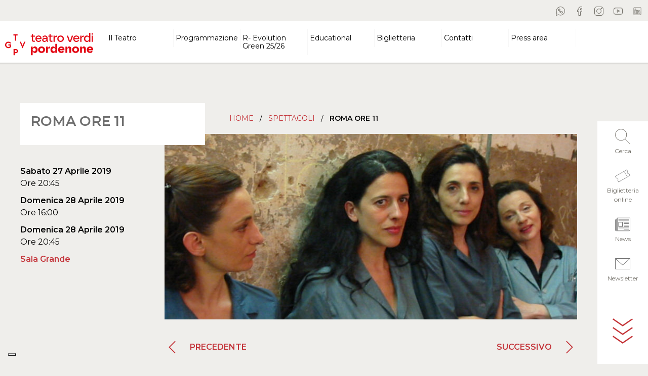

--- FILE ---
content_type: text/html; charset=UTF-8
request_url: https://teatroverdipordenone.it/spettacolo/roma-ore-11/
body_size: 15717
content:
<!doctype html>
<!--[if lt IE 9]><html class="no-js no-svg ie lt-ie9 lt-ie8 lt-ie7" lang="it-IT"> <![endif]-->
<!--[if IE 9]><html class="no-js no-svg ie ie9 lt-ie9 lt-ie8" lang="it-IT"> <![endif]-->
<!--[if gt IE 9]><!--><html class="no-js no-svg" lang="it-IT"> <!--<![endif]-->
<head>
<meta charset="UTF-8" />
<meta http-equiv="Content-Type" content="text/html; charset=UTF-8" />
<meta http-equiv="X-UA-Compatible" content="IE=edge">
<meta name="viewport" content="width=device-width, initial-scale=1">
<link rel="author" href="https://teatroverdipordenone.it/wp-content/themes/wbt-theme-teatroverdi/humans.txt" />
<link rel="pingback" href="https://teatroverdipordenone.it/xmlrpc.php" />
<link rel="profile" href="http://gmpg.org/xfn/11">
<link rel="preconnect" href="https://fonts.gstatic.com">
<meta name='robots' content='index, follow, max-image-preview:large, max-snippet:-1, max-video-preview:-1' />
<style>img:is([sizes="auto" i], [sizes^="auto," i]) { contain-intrinsic-size: 3000px 1500px }</style>
<!-- This site is optimized with the Yoast SEO plugin v21.5 - https://yoast.com/wordpress/plugins/seo/ -->
<title>ROMA ORE 11 - TGVP</title>
<meta name="description" content="​di Elio Petriregia Mitipretesecon Manuela Mandracchia, Alvia Reale, Sandra Toffolatti, Corinna Lo Castroluci e impianto scenico Mauro De Santisdirezione" />
<link rel="canonical" href="https://teatroverdipordenone.it/spettacolo/roma-ore-11/" />
<meta property="og:locale" content="it_IT" />
<meta property="og:type" content="article" />
<meta property="og:title" content="ROMA ORE 11 - TGVP" />
<meta property="og:description" content="​di Elio Petriregia Mitipretesecon Manuela Mandracchia, Alvia Reale, Sandra Toffolatti, Corinna Lo Castroluci e impianto scenico Mauro De Santisdirezione" />
<meta property="og:url" content="https://teatroverdipordenone.it/spettacolo/roma-ore-11/" />
<meta property="og:site_name" content="TGVP" />
<meta property="article:publisher" content="https://www.facebook.com/TeatroVerdiPordenone/" />
<meta property="article:modified_time" content="2021-03-03T07:02:00+00:00" />
<meta property="og:image" content="https://teatroverdipordenone.it/wp-content/uploads/2021/03/testata-28.jpg" />
<meta property="og:image:width" content="1220" />
<meta property="og:image:height" content="550" />
<meta property="og:image:type" content="image/jpeg" />
<meta name="twitter:card" content="summary_large_image" />
<script type="application/ld+json" class="yoast-schema-graph">{"@context":"https://schema.org","@graph":[{"@type":"WebPage","@id":"https://teatroverdipordenone.it/spettacolo/roma-ore-11/","url":"https://teatroverdipordenone.it/spettacolo/roma-ore-11/","name":"ROMA ORE 11 - TGVP","isPartOf":{"@id":"https://teatroverdipordenone.it/#website"},"primaryImageOfPage":{"@id":"https://teatroverdipordenone.it/spettacolo/roma-ore-11/#primaryimage"},"image":{"@id":"https://teatroverdipordenone.it/spettacolo/roma-ore-11/#primaryimage"},"thumbnailUrl":"https://teatroverdipordenone.it/wp-content/uploads/2021/03/testata-28.jpg","datePublished":"2021-03-03T07:01:59+00:00","dateModified":"2021-03-03T07:02:00+00:00","description":"​di Elio Petriregia Mitipretesecon Manuela Mandracchia, Alvia Reale, Sandra Toffolatti, Corinna Lo Castroluci e impianto scenico Mauro De Santisdirezione","breadcrumb":{"@id":"https://teatroverdipordenone.it/spettacolo/roma-ore-11/#breadcrumb"},"inLanguage":"it-IT","potentialAction":[{"@type":"ReadAction","target":["https://teatroverdipordenone.it/spettacolo/roma-ore-11/"]}]},{"@type":"ImageObject","inLanguage":"it-IT","@id":"https://teatroverdipordenone.it/spettacolo/roma-ore-11/#primaryimage","url":"https://teatroverdipordenone.it/wp-content/uploads/2021/03/testata-28.jpg","contentUrl":"https://teatroverdipordenone.it/wp-content/uploads/2021/03/testata-28.jpg","width":1220,"height":550},{"@type":"BreadcrumbList","@id":"https://teatroverdipordenone.it/spettacolo/roma-ore-11/#breadcrumb","itemListElement":[{"@type":"ListItem","position":1,"name":"Home","item":"https://teatroverdipordenone.it/"},{"@type":"ListItem","position":2,"name":"Spettacoli","item":"https://teatroverdipordenone.it/la-stagione/"},{"@type":"ListItem","position":3,"name":"ROMA ORE 11"}]},{"@type":"WebSite","@id":"https://teatroverdipordenone.it/#website","url":"https://teatroverdipordenone.it/","name":"TGVP","description":"Teatro Giuseppe Verdi Pordenone","publisher":{"@id":"https://teatroverdipordenone.it/#organization"},"potentialAction":[{"@type":"SearchAction","target":{"@type":"EntryPoint","urlTemplate":"https://teatroverdipordenone.it/?s={search_term_string}"},"query-input":"required name=search_term_string"}],"inLanguage":"it-IT"},{"@type":"Organization","@id":"https://teatroverdipordenone.it/#organization","name":"TGVP","url":"https://teatroverdipordenone.it/","logo":{"@type":"ImageObject","inLanguage":"it-IT","@id":"https://teatroverdipordenone.it/#/schema/logo/image/","url":"https://teatroverdipordenone.it/wp-content/uploads/2023/09/logo-2023.svg","contentUrl":"https://teatroverdipordenone.it/wp-content/uploads/2023/09/logo-2023.svg","caption":"TGVP"},"image":{"@id":"https://teatroverdipordenone.it/#/schema/logo/image/"},"sameAs":["https://www.facebook.com/TeatroVerdiPordenone/","https://www.instagram.com/teatroverdipordenone/","https://www.youtube.com/user/teatroverdipordenone"]}]}</script>
<!-- / Yoast SEO plugin. -->
<link rel='dns-prefetch' href='//code.jquery.com' />
<link rel='dns-prefetch' href='//cdn.jsdelivr.net' />
<link rel='dns-prefetch' href='//stackpath.bootstrapcdn.com' />
<link rel='dns-prefetch' href='//cdnjs.cloudflare.com' />
<link rel='dns-prefetch' href='//fonts.googleapis.com' />
<link rel="alternate" type="application/rss+xml" title="TGVP &raquo; Feed" href="https://teatroverdipordenone.it/feed/" />
<link rel="alternate" type="application/rss+xml" title="TGVP &raquo; Feed dei commenti" href="https://teatroverdipordenone.it/comments/feed/" />
<link rel='stylesheet' id='wp-block-library-css' href='//teatroverdipordenone.it/wp-content/cache/wpfc-minified/1zv5iau5/fj7j8.css' type='text/css' media='all' />
<style id='classic-theme-styles-inline-css' type='text/css'>
/*! This file is auto-generated */
.wp-block-button__link{color:#fff;background-color:#32373c;border-radius:9999px;box-shadow:none;text-decoration:none;padding:calc(.667em + 2px) calc(1.333em + 2px);font-size:1.125em}.wp-block-file__button{background:#32373c;color:#fff;text-decoration:none}
</style>
<link rel='stylesheet' id='activecampaign-form-block-css' href='//teatroverdipordenone.it/wp-content/cache/wpfc-minified/f42m88ed/6kywg.css' type='text/css' media='all' />
<style id='global-styles-inline-css' type='text/css'>
:root{--wp--preset--aspect-ratio--square: 1;--wp--preset--aspect-ratio--4-3: 4/3;--wp--preset--aspect-ratio--3-4: 3/4;--wp--preset--aspect-ratio--3-2: 3/2;--wp--preset--aspect-ratio--2-3: 2/3;--wp--preset--aspect-ratio--16-9: 16/9;--wp--preset--aspect-ratio--9-16: 9/16;--wp--preset--color--black: #000000;--wp--preset--color--cyan-bluish-gray: #abb8c3;--wp--preset--color--white: #ffffff;--wp--preset--color--pale-pink: #f78da7;--wp--preset--color--vivid-red: #cf2e2e;--wp--preset--color--luminous-vivid-orange: #ff6900;--wp--preset--color--luminous-vivid-amber: #fcb900;--wp--preset--color--light-green-cyan: #7bdcb5;--wp--preset--color--vivid-green-cyan: #00d084;--wp--preset--color--pale-cyan-blue: #8ed1fc;--wp--preset--color--vivid-cyan-blue: #0693e3;--wp--preset--color--vivid-purple: #9b51e0;--wp--preset--gradient--vivid-cyan-blue-to-vivid-purple: linear-gradient(135deg,rgba(6,147,227,1) 0%,rgb(155,81,224) 100%);--wp--preset--gradient--light-green-cyan-to-vivid-green-cyan: linear-gradient(135deg,rgb(122,220,180) 0%,rgb(0,208,130) 100%);--wp--preset--gradient--luminous-vivid-amber-to-luminous-vivid-orange: linear-gradient(135deg,rgba(252,185,0,1) 0%,rgba(255,105,0,1) 100%);--wp--preset--gradient--luminous-vivid-orange-to-vivid-red: linear-gradient(135deg,rgba(255,105,0,1) 0%,rgb(207,46,46) 100%);--wp--preset--gradient--very-light-gray-to-cyan-bluish-gray: linear-gradient(135deg,rgb(238,238,238) 0%,rgb(169,184,195) 100%);--wp--preset--gradient--cool-to-warm-spectrum: linear-gradient(135deg,rgb(74,234,220) 0%,rgb(151,120,209) 20%,rgb(207,42,186) 40%,rgb(238,44,130) 60%,rgb(251,105,98) 80%,rgb(254,248,76) 100%);--wp--preset--gradient--blush-light-purple: linear-gradient(135deg,rgb(255,206,236) 0%,rgb(152,150,240) 100%);--wp--preset--gradient--blush-bordeaux: linear-gradient(135deg,rgb(254,205,165) 0%,rgb(254,45,45) 50%,rgb(107,0,62) 100%);--wp--preset--gradient--luminous-dusk: linear-gradient(135deg,rgb(255,203,112) 0%,rgb(199,81,192) 50%,rgb(65,88,208) 100%);--wp--preset--gradient--pale-ocean: linear-gradient(135deg,rgb(255,245,203) 0%,rgb(182,227,212) 50%,rgb(51,167,181) 100%);--wp--preset--gradient--electric-grass: linear-gradient(135deg,rgb(202,248,128) 0%,rgb(113,206,126) 100%);--wp--preset--gradient--midnight: linear-gradient(135deg,rgb(2,3,129) 0%,rgb(40,116,252) 100%);--wp--preset--font-size--small: 13px;--wp--preset--font-size--medium: 20px;--wp--preset--font-size--large: 36px;--wp--preset--font-size--x-large: 42px;--wp--preset--spacing--20: 0.44rem;--wp--preset--spacing--30: 0.67rem;--wp--preset--spacing--40: 1rem;--wp--preset--spacing--50: 1.5rem;--wp--preset--spacing--60: 2.25rem;--wp--preset--spacing--70: 3.38rem;--wp--preset--spacing--80: 5.06rem;--wp--preset--shadow--natural: 6px 6px 9px rgba(0, 0, 0, 0.2);--wp--preset--shadow--deep: 12px 12px 50px rgba(0, 0, 0, 0.4);--wp--preset--shadow--sharp: 6px 6px 0px rgba(0, 0, 0, 0.2);--wp--preset--shadow--outlined: 6px 6px 0px -3px rgba(255, 255, 255, 1), 6px 6px rgba(0, 0, 0, 1);--wp--preset--shadow--crisp: 6px 6px 0px rgba(0, 0, 0, 1);}:where(.is-layout-flex){gap: 0.5em;}:where(.is-layout-grid){gap: 0.5em;}body .is-layout-flex{display: flex;}.is-layout-flex{flex-wrap: wrap;align-items: center;}.is-layout-flex > :is(*, div){margin: 0;}body .is-layout-grid{display: grid;}.is-layout-grid > :is(*, div){margin: 0;}:where(.wp-block-columns.is-layout-flex){gap: 2em;}:where(.wp-block-columns.is-layout-grid){gap: 2em;}:where(.wp-block-post-template.is-layout-flex){gap: 1.25em;}:where(.wp-block-post-template.is-layout-grid){gap: 1.25em;}.has-black-color{color: var(--wp--preset--color--black) !important;}.has-cyan-bluish-gray-color{color: var(--wp--preset--color--cyan-bluish-gray) !important;}.has-white-color{color: var(--wp--preset--color--white) !important;}.has-pale-pink-color{color: var(--wp--preset--color--pale-pink) !important;}.has-vivid-red-color{color: var(--wp--preset--color--vivid-red) !important;}.has-luminous-vivid-orange-color{color: var(--wp--preset--color--luminous-vivid-orange) !important;}.has-luminous-vivid-amber-color{color: var(--wp--preset--color--luminous-vivid-amber) !important;}.has-light-green-cyan-color{color: var(--wp--preset--color--light-green-cyan) !important;}.has-vivid-green-cyan-color{color: var(--wp--preset--color--vivid-green-cyan) !important;}.has-pale-cyan-blue-color{color: var(--wp--preset--color--pale-cyan-blue) !important;}.has-vivid-cyan-blue-color{color: var(--wp--preset--color--vivid-cyan-blue) !important;}.has-vivid-purple-color{color: var(--wp--preset--color--vivid-purple) !important;}.has-black-background-color{background-color: var(--wp--preset--color--black) !important;}.has-cyan-bluish-gray-background-color{background-color: var(--wp--preset--color--cyan-bluish-gray) !important;}.has-white-background-color{background-color: var(--wp--preset--color--white) !important;}.has-pale-pink-background-color{background-color: var(--wp--preset--color--pale-pink) !important;}.has-vivid-red-background-color{background-color: var(--wp--preset--color--vivid-red) !important;}.has-luminous-vivid-orange-background-color{background-color: var(--wp--preset--color--luminous-vivid-orange) !important;}.has-luminous-vivid-amber-background-color{background-color: var(--wp--preset--color--luminous-vivid-amber) !important;}.has-light-green-cyan-background-color{background-color: var(--wp--preset--color--light-green-cyan) !important;}.has-vivid-green-cyan-background-color{background-color: var(--wp--preset--color--vivid-green-cyan) !important;}.has-pale-cyan-blue-background-color{background-color: var(--wp--preset--color--pale-cyan-blue) !important;}.has-vivid-cyan-blue-background-color{background-color: var(--wp--preset--color--vivid-cyan-blue) !important;}.has-vivid-purple-background-color{background-color: var(--wp--preset--color--vivid-purple) !important;}.has-black-border-color{border-color: var(--wp--preset--color--black) !important;}.has-cyan-bluish-gray-border-color{border-color: var(--wp--preset--color--cyan-bluish-gray) !important;}.has-white-border-color{border-color: var(--wp--preset--color--white) !important;}.has-pale-pink-border-color{border-color: var(--wp--preset--color--pale-pink) !important;}.has-vivid-red-border-color{border-color: var(--wp--preset--color--vivid-red) !important;}.has-luminous-vivid-orange-border-color{border-color: var(--wp--preset--color--luminous-vivid-orange) !important;}.has-luminous-vivid-amber-border-color{border-color: var(--wp--preset--color--luminous-vivid-amber) !important;}.has-light-green-cyan-border-color{border-color: var(--wp--preset--color--light-green-cyan) !important;}.has-vivid-green-cyan-border-color{border-color: var(--wp--preset--color--vivid-green-cyan) !important;}.has-pale-cyan-blue-border-color{border-color: var(--wp--preset--color--pale-cyan-blue) !important;}.has-vivid-cyan-blue-border-color{border-color: var(--wp--preset--color--vivid-cyan-blue) !important;}.has-vivid-purple-border-color{border-color: var(--wp--preset--color--vivid-purple) !important;}.has-vivid-cyan-blue-to-vivid-purple-gradient-background{background: var(--wp--preset--gradient--vivid-cyan-blue-to-vivid-purple) !important;}.has-light-green-cyan-to-vivid-green-cyan-gradient-background{background: var(--wp--preset--gradient--light-green-cyan-to-vivid-green-cyan) !important;}.has-luminous-vivid-amber-to-luminous-vivid-orange-gradient-background{background: var(--wp--preset--gradient--luminous-vivid-amber-to-luminous-vivid-orange) !important;}.has-luminous-vivid-orange-to-vivid-red-gradient-background{background: var(--wp--preset--gradient--luminous-vivid-orange-to-vivid-red) !important;}.has-very-light-gray-to-cyan-bluish-gray-gradient-background{background: var(--wp--preset--gradient--very-light-gray-to-cyan-bluish-gray) !important;}.has-cool-to-warm-spectrum-gradient-background{background: var(--wp--preset--gradient--cool-to-warm-spectrum) !important;}.has-blush-light-purple-gradient-background{background: var(--wp--preset--gradient--blush-light-purple) !important;}.has-blush-bordeaux-gradient-background{background: var(--wp--preset--gradient--blush-bordeaux) !important;}.has-luminous-dusk-gradient-background{background: var(--wp--preset--gradient--luminous-dusk) !important;}.has-pale-ocean-gradient-background{background: var(--wp--preset--gradient--pale-ocean) !important;}.has-electric-grass-gradient-background{background: var(--wp--preset--gradient--electric-grass) !important;}.has-midnight-gradient-background{background: var(--wp--preset--gradient--midnight) !important;}.has-small-font-size{font-size: var(--wp--preset--font-size--small) !important;}.has-medium-font-size{font-size: var(--wp--preset--font-size--medium) !important;}.has-large-font-size{font-size: var(--wp--preset--font-size--large) !important;}.has-x-large-font-size{font-size: var(--wp--preset--font-size--x-large) !important;}
:where(.wp-block-post-template.is-layout-flex){gap: 1.25em;}:where(.wp-block-post-template.is-layout-grid){gap: 1.25em;}
:where(.wp-block-columns.is-layout-flex){gap: 2em;}:where(.wp-block-columns.is-layout-grid){gap: 2em;}
:root :where(.wp-block-pullquote){font-size: 1.5em;line-height: 1.6;}
</style>
<link rel='stylesheet' id='contact-form-7-css' href='//teatroverdipordenone.it/wp-content/cache/wpfc-minified/m8hftx5m/fj7j8.css' type='text/css' media='all' />
<link rel='stylesheet' id='mailup-css' href='//teatroverdipordenone.it/wp-content/cache/wpfc-minified/l0to0hza/fj7j8.css' type='text/css' media='all' />
<link rel='stylesheet' id='elementor-frontend-css' href='//teatroverdipordenone.it/wp-content/cache/wpfc-minified/felmvvif/fje9s.css' type='text/css' media='all' />
<link rel='stylesheet' id='swiper-css' href='//teatroverdipordenone.it/wp-content/cache/wpfc-minified/4z5imh5/fje9s.css' type='text/css' media='all' />
<link rel='stylesheet' id='elementor-post-12032-css' href='https://teatroverdipordenone.it/wp-content/uploads/elementor/css/post-12032.css?ver=1731938525' type='text/css' media='all' />
<link rel='stylesheet' id='elementor-global-css' href='//teatroverdipordenone.it/wp-content/cache/wpfc-minified/9m08posu/fje9s.css' type='text/css' media='all' />
<link rel='stylesheet' id='heateor_sss_frontend_css-css' href='//teatroverdipordenone.it/wp-content/cache/wpfc-minified/8tpjg5sk/fj7j8.css' type='text/css' media='all' />
<style id='heateor_sss_frontend_css-inline-css' type='text/css'>
.heateor_sss_button_instagram span.heateor_sss_svg,a.heateor_sss_instagram span.heateor_sss_svg{background:radial-gradient(circle at 30% 107%,#fdf497 0,#fdf497 5%,#fd5949 45%,#d6249f 60%,#285aeb 90%)}.heateor_sss_horizontal_sharing .heateor_sss_svg,.heateor_sss_standard_follow_icons_container .heateor_sss_svg{color:#fff;border-width:0px;border-style:solid;border-color:transparent}.heateor_sss_horizontal_sharing .heateorSssTCBackground{color:#666}.heateor_sss_horizontal_sharing span.heateor_sss_svg:hover,.heateor_sss_standard_follow_icons_container span.heateor_sss_svg:hover{border-color:transparent;}.heateor_sss_vertical_sharing span.heateor_sss_svg,.heateor_sss_floating_follow_icons_container span.heateor_sss_svg{color:#fff;border-width:0px;border-style:solid;border-color:transparent;}.heateor_sss_vertical_sharing .heateorSssTCBackground{color:#666;}.heateor_sss_vertical_sharing span.heateor_sss_svg:hover,.heateor_sss_floating_follow_icons_container span.heateor_sss_svg:hover{border-color:transparent;}@media screen and (max-width:783px) {.heateor_sss_vertical_sharing{display:none!important}}
</style>
<link rel='stylesheet' id='google-font-css' href='https://fonts.googleapis.com/css2?family=Montserrat%3Awght%40200%3B300%3B400%3B500%3B600&#038;display=swap&#038;ver=6.8.3' type='text/css' media='all' />
<link rel='stylesheet' id='theme-boostrap-css' href='//teatroverdipordenone.it/wp-content/cache/wpfc-minified/8if92xyp/fj7j8.css' type='text/css' media='all' />
<link rel='stylesheet' id='slick-slider-css' href='https://cdnjs.cloudflare.com/ajax/libs/slick-carousel/1.9.0/slick.min.css?ver=6.8.3' type='text/css' media='all' />
<link rel='stylesheet' id='slick-slider-theme-css' href='https://cdnjs.cloudflare.com/ajax/libs/slick-carousel/1.9.0/slick-theme.min.css?ver=6.8.3' type='text/css' media='all' />
<link rel='stylesheet' id='lightgallery-css' href='https://cdnjs.cloudflare.com/ajax/libs/lightgallery-js/1.4.0/css/lightgallery.min.css?ver=6.8.3' type='text/css' media='all' />
<link rel='stylesheet' id='teatroverdi-css' href='//teatroverdipordenone.it/wp-content/cache/wpfc-minified/2mog9frn/fj7j8.css' type='text/css' media='all' />
<link rel='stylesheet' id='google-fonts-1-css' href='https://fonts.googleapis.com/css?family=Roboto%3A100%2C100italic%2C200%2C200italic%2C300%2C300italic%2C400%2C400italic%2C500%2C500italic%2C600%2C600italic%2C700%2C700italic%2C800%2C800italic%2C900%2C900italic%7CRoboto+Slab%3A100%2C100italic%2C200%2C200italic%2C300%2C300italic%2C400%2C400italic%2C500%2C500italic%2C600%2C600italic%2C700%2C700italic%2C800%2C800italic%2C900%2C900italic&#038;display=swap&#038;ver=6.8.3' type='text/css' media='all' />
<link rel="preconnect" href="https://fonts.gstatic.com/" crossorigin><script type="text/javascript" src="https://teatroverdipordenone.it/wp-includes/js/jquery/jquery.min.js?ver=3.7.1" id="jquery-core-js"></script>
<script type="text/javascript" src="https://teatroverdipordenone.it/wp-includes/js/jquery/jquery-migrate.min.js?ver=3.4.1" id="jquery-migrate-js"></script>
<script type="text/javascript" src="https://teatroverdipordenone.it/wp-content/plugins/mailup-email-and-newsletter-subscription-form/admin/js/jquery.validate.min.js?ver=1.19.5" id="mailup_validate-js"></script>
<script type="text/javascript" src="https://teatroverdipordenone.it/wp-content/plugins/mailup-email-and-newsletter-subscription-form/admin/js/localization/messages_it.js?ver=1.19.5" id="mailup_validate_loc_it-js"></script>
<script type="text/javascript" id="mailup-js-extra">
/* <![CDATA[ */
var mailup_params = {"ajax_url":"https:\/\/teatroverdipordenone.it\/wp-admin\/admin-ajax.php","ajaxNonce":"e5508623bd"};
/* ]]> */
</script>
<script type="text/javascript" src="https://teatroverdipordenone.it/wp-content/plugins/mailup-email-and-newsletter-subscription-form/public/js/mailup-public.js?ver=1.2.7" id="mailup-js"></script>
<link rel="https://api.w.org/" href="https://teatroverdipordenone.it/wp-json/" /><link rel="alternate" title="JSON" type="application/json" href="https://teatroverdipordenone.it/wp-json/wp/v2/spettacolo/2290" /><link rel="EditURI" type="application/rsd+xml" title="RSD" href="https://teatroverdipordenone.it/xmlrpc.php?rsd" />
<meta name="generator" content="WordPress 6.8.3" />
<link rel='shortlink' href='https://teatroverdipordenone.it/?p=2290' />
<link rel="alternate" title="oEmbed (JSON)" type="application/json+oembed" href="https://teatroverdipordenone.it/wp-json/oembed/1.0/embed?url=https%3A%2F%2Fteatroverdipordenone.it%2Fspettacolo%2Froma-ore-11%2F" />
<link rel="alternate" title="oEmbed (XML)" type="text/xml+oembed" href="https://teatroverdipordenone.it/wp-json/oembed/1.0/embed?url=https%3A%2F%2Fteatroverdipordenone.it%2Fspettacolo%2Froma-ore-11%2F&#038;format=xml" />
<!-- Meta Pixel Code -->
<script>
!function(f,b,e,v,n,t,s)
{if(f.fbq)return;n=f.fbq=function(){n.callMethod?
n.callMethod.apply(n,arguments):n.queue.push(arguments)};
if(!f._fbq)f._fbq=n;n.push=n;n.loaded=!0;n.version='2.0';
n.queue=[];t=b.createElement(e);t.async=!0;
t.src=v;s=b.getElementsByTagName(e)[0];
s.parentNode.insertBefore(t,s)}(window, document,'script',
'https://connect.facebook.net/en_US/fbevents.js';);
fbq('init', '1325712371469705');
fbq('track', 'PageView');
</script>
<noscript><img height="1" width="1" style="display:none"
src="https://www.facebook.com/tr?id=1325712371469705&ev=PageView&noscript=1";
/></noscript>
<!-- End Meta Pixel Code --><meta name="generator" content="Elementor 3.18.3; features: e_dom_optimization, e_optimized_assets_loading, e_optimized_css_loading, e_font_icon_svg, additional_custom_breakpoints, block_editor_assets_optimize, e_image_loading_optimization; settings: css_print_method-external, google_font-enabled, font_display-swap">
<!-- Google Tag Manager -->
<script>(function(w,d,s,l,i){w[l]=w[l]||[];w[l].push({'gtm.start':
new Date().getTime(),event:'gtm.js'});var f=d.getElementsByTagName(s)[0],
j=d.createElement(s),dl=l!='dataLayer'?'&l='+l:'';j.async=true;j.src=
'https://www.googletagmanager.com/gtm.js?id='+i+dl;f.parentNode.insertBefore(j,f);
})(window,document,'script','dataLayer','GTM-PFCGX39S');</script>
<!-- End Google Tag Manager --><link rel="icon" href="https://teatroverdipordenone.it/wp-content/uploads/2020/11/cropped-logo-32x32.png" sizes="32x32" />
<link rel="icon" href="https://teatroverdipordenone.it/wp-content/uploads/2020/11/cropped-logo-192x192.png" sizes="192x192" />
<link rel="apple-touch-icon" href="https://teatroverdipordenone.it/wp-content/uploads/2020/11/cropped-logo-180x180.png" />
<meta name="msapplication-TileImage" content="https://teatroverdipordenone.it/wp-content/uploads/2020/11/cropped-logo-270x270.png" />
<style type="text/css" id="wp-custom-css">
summary {display:none;}
.wp-block-heading {
color: #6d6d6d !important;
}
.pulsante_newsletter button {
width: auto !important;
transform: none !important;
}
@media (max-width: 479px) {
form #number,
form #email {
width: 100% !important;
}
}
.partner_montagna .elementor-tab-content p {
text-align:center;
}
.partner_montagna img {
max-width: 96%;
padding: 0 2%;
}
#_form_6949017C81CAE_ {
margin: 0px !important;
}
body #_form_6964B1787A464_ {
margin: 0 !important;
padding: 0 !important;
}
html body #_form_6964B1787A464_ {
margin: 0 !important;
padding: 0 !important;
}
#_form_6964B1787A464_ {
margin: 0px !important;
padding: 0px !important;
}		</style>
<style id="yellow-pencil">
/*
The following CSS codes are created by the YellowPencil plugin.
https://yellowpencil.waspthemes.com/
*/
.navbar-nav .nav-item .nav-link{color:#000000;border-right-style:solid;border-right-color:#f7f7f7;border-right-width:1px;}#shows-grid .col-lg-7 a{color:#000000;line-height:1em;font-size:20px;}#content .wrapper #home-calendar div #shows-grid .container .row .col-md-6 .show .row .col-lg-7 h3{line-height:1em !important;}.next-events .col-lg-7 a{font-size:21px;color:#6d6d6d;}#content .wrapper .next-events .container .row .col-md-6 .show .row .col-lg-7 .show-title a{line-height:1em !important;}#content .wrapper .next-events .container .row .col-md-6 .show .row .col-lg-7 .show-title{line-height:1.1em !important;}.partners h2{text-align:center;}.navbar-nav .nav-item .nav-link:hover{color:#c10000;}.navbar-nav .nav-item .nav-link:active{color:#c10000;font-weight:600;}.navbar-nav .sub-nav .nav-link:hover{color:#c10000;}.wrapper h1{color:#6d6d6d;font-size:30px;}.header .navbar .navbar-nav .nav-item .nav-link{line-height:1.2em !important;}footer{background-color:#c33137;}#gform_submit_button_1{background-color:#c33137;color:#ffffff;padding-left:30px;padding-right:30px;padding-top:10px;padding-bottom:10px;border-style:none;}@media (max-width:767px){#days-grid div .number{font-size:25px;}#content .wrapper #home-calendar .container-fluid #days-grid div div .day .number{line-height:1em !important;}#shows-grid h2{font-size:23px !important;}.next-events h2{font-size:23px !important;}.next-events .show{padding-top:20px;padding-bottom:20px;}.next-events .col-md-6{margin-bottom:17px;}.events .event-title a{font-size:21px !important;color:#191919 !important;font-weight:600;}}@media (max-width:600px){.wrapper .mb-5 h1{margin-bottom:32px !important;}.wrapper .mb-5 h2{font-size:23px;text-align:center;}#content .wrapper .container .justify-content-between .col-md-8 .mb-5 h2{line-height:2.7em !important;}}@media (max-width:475px){#menu-footer-menu{display:none;}}.wrapper .article-heading{padding-top:20px;padding-bottom:20px;padding-left:20px;padding-right:20px;}.wrapper .article-navigation .btn-link{background-color:#dbdbdb;}#content .wrapper .post-type-spettacolo .container .row .col-lg-9 .article-navigation{border-bottom-width:1px !important;}.gallery-extra .gallery-pagination div{font-size:18px;}.gallery-extra .gallery-pagination .btn-link{font-size:15px;}.table-prices tr td{font-weight:300 !important;border-style:solid !important;border-width:1px !important;border-color:#161616 !important;line-height:1.3em;}.wrapper aside .d-block{line-height:1.1em;}.article-heading .article-abstract p{margin-bottom:0px;}.gallery-wrapper .gallery-extra .gallery-caption{display:none;}.table-prices tr th{border-color:#000000;border-style:solid !important;border-width:1px !important;background-color:#d8d8d8;}.wrapper .article-navigation{border-style:none;border-bottom-style:solid;}@media (max-width:1365px){.wrapper .article-heading h1{margin-bottom:0px !important;font-size:31px !important;}}@media (max-width:1199px){.wrapper .article-heading h1{font-size:28px !important;}.wrapper .d-lg-block img{position:relative;top:25px;}.wrapper .article-heading{top:-41px;}}@media (max-width:1139px){.table-prices tr td{font-size:14px !important;font-weight:400 !important;}.d-lg-block .text-sm-left div{font-size:14px;}.d-lg-block .text-sm-right strong{font-size:14px;}.wrapper .article-navigation{text-align:center;}}@media (max-width:991px){.gallery-wrapper .gallery-extra .gallery-pagination{padding-left:20px;padding-right:20px;max-width:269px;}#content .wrapper .post-type-spettacolo .container #gallery .gallery-wrapper .row .col-md-2 .gallery-extra .gallery-pagination{width:190px !important;}.wrapper .d-xs-block .text-sm-right strong{color:#000000;}.wrapper .d-xs-block .text-sm-left strong{color:#000000;}}@media (max-width:767px){#content .wrapper .post-type-spettacolo .container .row .col-lg-9 #prezzi .table-prices tbody tr td{width:20% !important;line-height:1em !important;}.gallery-extra .gallery-pagination .btn-link{height:17px;}#content .wrapper .post-type-spettacolo .container .row .col-lg-3 .article-heading h1{line-height:1.1em !important;}.wrapper .article-heading h1{margin-bottom:33px !important;}#prezzi .prices-notes{margin-bottom:0px;}.wrapper .container .row .col-lg-9 #prezzi .table-prices tbody tr td{padding-left:10px !important;padding-right:10px !important;}.table-prices tr td{font-size:13px !important;}}@media (max-width:600px){#content .wrapper .post-type-spettacolo .container .row .col-lg-9 #prezzi .table-prices thead tr th{line-height:1.2em !important;}.wrapper .article-navigation .btn-link{font-size:14px;}}@media (max-width:575px){.wrapper .article-navigation .btn-link{font-size:12px;}}@media (max-width:439px){.table-prices tr td{padding-left:10px !important;padding-right:0px !important;font-size:13px !important;}.wrapper .article-navigation .btn-link{font-size:13px;}.wrapper .article-navigation{text-align:center;}}@media (min-width:768px){.gallery-extra .gallery-pagination .btn-link{height:20px;}.wrapper .article-heading h1{margin-bottom:11px !important;font-size:27px !important;}.wrapper .container .row .col-lg-9 #prezzi .table-prices tbody tr td{padding-left:10px !important;padding-right:10px !important;}}
</style>
<script>(function(w,d,s,l,i){w[l]=w[l]||[];w[l].push({'gtm.start':
new Date().getTime(),event:'gtm.js'});var f=d.getElementsByTagName(s)[0],
j=d.createElement(s),dl=l!='dataLayer'?'&l='+l:'';j.async=true;j.src=
'https://www.googletagmanager.com/gtm.js?id='+i+dl;f.parentNode.insertBefore(j,f);
})(window,document,'script','dataLayer','GTM-WDQ5LTJ');</script>
</head>
<body class="wp-singular spettacolo-template-default single single-spettacolo postid-2290 single-format-standard wp-custom-logo wp-theme-wbt-theme-teatroverdi non-logged-in elementor-default " data-template="base.twig">
<noscript><iframe src="https://www.googletagmanager.com/ns.html?id=GTM-WDQ5LTJ" height="0" width="0" style="display:none;visibility:hidden"></iframe></noscript>
<a class="skip-link screen-reader-text" href="#content">Vai al contenuto</a>
<header class="header">
<div class="header-top row g-0">
<div class="col-12"><ul class="list-unstyled social-list">
<li>
<a title="whatsapp" href="https://teatroverdipordenone.it/whatsapp/" target="_blank">
<img alt="Seguici su whatsapp" src="https://teatroverdipordenone.it/wp-content/themes/wbt-theme-teatroverdi/build/svg/icon-whatsapp-dark.svg">
</a>
</li>
<li>
<a title="facebook" href="https://www.facebook.com/TeatroVerdiPordenone/" target="_blank">
<img alt="Seguici su facebook" src="https://teatroverdipordenone.it/wp-content/themes/wbt-theme-teatroverdi/build/svg/icon-facebook-dark.svg">
</a>
</li>
<li>
<a title="instagram" href="https://www.instagram.com/teatroverdipordenone/" target="_blank">
<img alt="Seguici su instagram" src="https://teatroverdipordenone.it/wp-content/themes/wbt-theme-teatroverdi/build/svg/icon-instagram-dark.svg">
</a>
</li>
<li>
<a title="youtube" href="https://www.youtube.com/user/teatroverdipordenone" target="_blank">
<img alt="Seguici su youtube" src="https://teatroverdipordenone.it/wp-content/themes/wbt-theme-teatroverdi/build/svg/icon-youtube-dark.svg">
</a>
</li>
<li>
<a title="linkedin" href="https://www.linkedin.com/company/teatro-verdi-pordenone" target="_blank">
<img alt="Seguici su linkedin" src="https://teatroverdipordenone.it/wp-content/themes/wbt-theme-teatroverdi/build/svg/icon-linkedin-dark.svg">
</a>
</li>
</ul>
</div>
</div>
<nav class="navbar">
<a class="navbar-brand" tabindex="0" title="Homepage" href="https://teatroverdipordenone.it"><img alt="TGVP" class="" src="https://teatroverdipordenone.it/wp-content/uploads/2023/09/logo-2023.svg"></a>
<ul class="navbar-nav">
<li class="nav-item  menu-item menu-item-type-custom menu-item-object-custom menu-item-23 menu-item-has-children">
<a aria-expanded="false" role="button" class="nav-link" target="" href="#"  aria-haspopup="true" >Il Teatro</a>
<a class="nav-menu-toggler">
<svg role="none" width="1em" height="1em" viewBox="0 0 16 16" class="bi bi-caret-right-fill" fill="currentColor" xmlns="http://www.w3.org/2000/svg">
<path d="M12.14 8.753l-5.482 4.796c-.646.566-1.658.106-1.658-.753V3.204a1 1 0 0 1 1.659-.753l5.48 4.796a1 1 0 0 1 0 1.506z"/>
</svg>
</a>
<ul class="sub-nav list-unstyled">
<li class="menu-back">Indietro</li>
<li class=" menu-item menu-item-type-post_type menu-item-object-page menu-item-184"><a role="button" class="nav-link" href="https://teatroverdipordenone.it/chi-siamo/" target="" >Chi siamo</a></li>
<li class=" menu-item menu-item-type-post_type menu-item-object-page menu-item-186"><a role="button" class="nav-link" href="https://teatroverdipordenone.it/la-storia/" target="" >La storia</a></li>
<li class=" menu-item menu-item-type-post_type menu-item-object-page menu-item-187"><a role="button" class="nav-link" href="https://teatroverdipordenone.it/le-sale/" target="" >Le sale</a></li>
<li class=" menu-item menu-item-type-post_type menu-item-object-page menu-item-16505"><a role="button" class="nav-link" href="https://teatroverdipordenone.it/accessibilita1/" target="" >Accessibilità</a></li>
<li class=" menu-item menu-item-type-post_type menu-item-object-page menu-item-15392"><a role="button" class="nav-link" href="https://teatroverdipordenone.it/caffe-licinio/" target="" >Caffè Licinio</a></li>
<li class=" menu-item menu-item-type-post_type menu-item-object-page menu-item-185"><a role="button" class="nav-link" href="https://teatroverdipordenone.it/la-tua-azienda-a-teatro/" target="" >La tua azienda a teatro</a></li>
<li class=" menu-item menu-item-type-post_type menu-item-object-page menu-item-198"><a role="button" class="nav-link" href="https://teatroverdipordenone.it/sostieni-il-teatro/" target="" >Sostieni il Teatro</a></li>
<li class=" menu-item menu-item-type-post_type menu-item-object-page menu-item-328"><a role="button" class="nav-link" href="https://teatroverdipordenone.it/partner-e-sostenitori/" target="" >Partner</a></li>
<li class=" menu-item menu-item-type-post_type menu-item-object-page menu-item-17384"><a role="button" class="nav-link" href="https://teatroverdipordenone.it/visite-guidate-del-teatro-2026/" target="" >Visite guidate del Teatro 2026</a></li>
<li class=" menu-item menu-item-type-post_type menu-item-object-page menu-item-8650"><a role="button" class="nav-link" href="https://teatroverdipordenone.it/tea-turist-a-pordenone/" target="" >Tea-Turist a Pordenone</a></li>
</ul>
</li>
<li class="nav-item  menu-item menu-item-type-post_type_archive menu-item-object-spettacolo menu-item-241 menu-item-has-children">
<a aria-expanded="false" role="button" class="nav-link" target="" href="https://teatroverdipordenone.it/la-stagione/"  aria-haspopup="true" >Programmazione</a>
<a class="nav-menu-toggler">
<svg role="none" width="1em" height="1em" viewBox="0 0 16 16" class="bi bi-caret-right-fill" fill="currentColor" xmlns="http://www.w3.org/2000/svg">
<path d="M12.14 8.753l-5.482 4.796c-.646.566-1.658.106-1.658-.753V3.204a1 1 0 0 1 1.659-.753l5.48 4.796a1 1 0 0 1 0 1.506z"/>
</svg>
</a>
<ul class="sub-nav list-unstyled">
<li class="menu-back">Indietro</li>
<li class=" menu-item menu-item-type-taxonomy menu-item-object-spettacolo_categoria current-spettacolo-ancestor current-menu-parent current-spettacolo-parent menu-item-193"><a role="button" class="nav-link" href="https://teatroverdipordenone.it/la-stagione/prosa/" target="" >Prosa</a></li>
<li class=" menu-item menu-item-type-taxonomy menu-item-object-spettacolo_categoria menu-item-191"><a role="button" class="nav-link" href="https://teatroverdipordenone.it/la-stagione/musica/" target="" >Musica</a></li>
<li class=" menu-item menu-item-type-taxonomy menu-item-object-spettacolo_categoria menu-item-4966"><a role="button" class="nav-link" href="https://teatroverdipordenone.it/la-stagione/danza/" target="" >Danza</a></li>
<li class=" menu-item menu-item-type-taxonomy menu-item-object-spettacolo_categoria menu-item-16539"><a role="button" class="nav-link" href="https://teatroverdipordenone.it/la-stagione/nuove-scritture/" target="" >Nuove Scritture</a></li>
<li class=" menu-item menu-item-type-taxonomy menu-item-object-spettacolo_categoria menu-item-13780"><a role="button" class="nav-link" href="https://teatroverdipordenone.it/la-stagione/lirica/" target="" >Lirica</a></li>
<li class=" menu-item menu-item-type-taxonomy menu-item-object-spettacolo_categoria menu-item-4967"><a role="button" class="nav-link" href="https://teatroverdipordenone.it/la-stagione/anni-verdi/" target="" >Anni Verdi</a></li>
<li class=" menu-item menu-item-type-taxonomy menu-item-object-spettacolo_categoria menu-item-17022"><a role="button" class="nav-link" href="https://teatroverdipordenone.it/la-stagione/happy-kids/" target="" >Happy Kids</a></li>
<li class=" menu-item menu-item-type-taxonomy menu-item-object-spettacolo_categoria menu-item-17650"><a role="button" class="nav-link" href="https://teatroverdipordenone.it/la-stagione/contrappunti/" target="" >Contrappunti</a></li>
<li class=" menu-item menu-item-type-taxonomy menu-item-object-spettacolo_categoria menu-item-16538"><a role="button" class="nav-link" href="https://teatroverdipordenone.it/la-stagione/no-limits/" target="" >Teatro No Limits</a></li>
<li class=" menu-item menu-item-type-taxonomy menu-item-object-spettacolo_categoria menu-item-17212"><a role="button" class="nav-link" href="https://teatroverdipordenone.it/la-stagione/r-evolution_green/" target="" >R-evolution Green</a></li>
<li class=" menu-item menu-item-type-taxonomy menu-item-object-spettacolo_categoria menu-item-16809"><a role="button" class="nav-link" href="https://teatroverdipordenone.it/la-stagione/educational/" target="" >Educational</a></li>
<li class=" menu-item menu-item-type-taxonomy menu-item-object-spettacolo_categoria menu-item-17388"><a role="button" class="nav-link" href="https://teatroverdipordenone.it/la-stagione/visite-teatro/" target="" >Visite a Teatro</a></li>
</ul>
</li>
<li class="nav-item  menu-item menu-item-type-post_type menu-item-object-page menu-item-17570">
<a aria-expanded="false" role="button" class="nav-link" target="" href="https://teatroverdipordenone.it/r-evolution/r-evolution-green-25-26/" >R- Evolution Green 25/26</a>
</li>
<li class="nav-item  menu-item menu-item-type-post_type menu-item-object-page menu-item-16797">
<a aria-expanded="false" role="button" class="nav-link" target="" href="https://teatroverdipordenone.it/educational/" >Educational</a>
</li>
<li class="nav-item  menu-item menu-item-type-post_type menu-item-object-page menu-item-331 menu-item-has-children">
<a aria-expanded="false" role="button" class="nav-link" target="" href="https://teatroverdipordenone.it/info-e-contatti-biglietteria/"  aria-haspopup="true" >Biglietteria</a>
<a class="nav-menu-toggler">
<svg role="none" width="1em" height="1em" viewBox="0 0 16 16" class="bi bi-caret-right-fill" fill="currentColor" xmlns="http://www.w3.org/2000/svg">
<path d="M12.14 8.753l-5.482 4.796c-.646.566-1.658.106-1.658-.753V3.204a1 1 0 0 1 1.659-.753l5.48 4.796a1 1 0 0 1 0 1.506z"/>
</svg>
</a>
<ul class="sub-nav list-unstyled">
<li class="menu-back">Indietro</li>
<li class=" menu-item menu-item-type-post_type menu-item-object-page menu-item-197"><a role="button" class="nav-link" href="https://teatroverdipordenone.it/info-e-contatti-biglietteria/" target="" >Info e contatti</a></li>
<li class=" menu-item menu-item-type-post_type menu-item-object-page menu-item-16503"><a role="button" class="nav-link" href="https://teatroverdipordenone.it/promozioni-giovani-under-26/" target="" >Promozioni giovani Under 26</a></li>
<li class=" menu-item menu-item-type-post_type menu-item-object-page menu-item-14223"><a role="button" class="nav-link" href="https://teatroverdipordenone.it/carta-del-docente/" target="" >Carta del Docente</a></li>
<li class=" menu-item menu-item-type-custom menu-item-object-custom menu-item-201"><a role="button" class="nav-link" href="http://comunalegiuseppeverdi.ticka.it/" target="_blank" >Acquista online</a></li>
<li class=" menu-item menu-item-type-post_type menu-item-object-page menu-item-199"><a role="button" class="nav-link" href="https://teatroverdipordenone.it/regolamento/" target="" >Regolamento</a></li>
</ul>
</li>
<li class="nav-item  menu-item menu-item-type-post_type menu-item-object-page menu-item-329 menu-item-has-children">
<a aria-expanded="false" role="button" class="nav-link" target="" href="https://teatroverdipordenone.it/contatti/"  aria-haspopup="true" >Contatti</a>
<a class="nav-menu-toggler">
<svg role="none" width="1em" height="1em" viewBox="0 0 16 16" class="bi bi-caret-right-fill" fill="currentColor" xmlns="http://www.w3.org/2000/svg">
<path d="M12.14 8.753l-5.482 4.796c-.646.566-1.658.106-1.658-.753V3.204a1 1 0 0 1 1.659-.753l5.48 4.796a1 1 0 0 1 0 1.506z"/>
</svg>
</a>
<ul class="sub-nav list-unstyled">
<li class="menu-back">Indietro</li>
<li class=" menu-item menu-item-type-post_type menu-item-object-page menu-item-206"><a role="button" class="nav-link" href="https://teatroverdipordenone.it/contatti/" target="" >Info</a></li>
<li class=" menu-item menu-item-type-post_type menu-item-object-page menu-item-16506"><a role="button" class="nav-link" href="https://teatroverdipordenone.it/app-teatro-verdi/" target="" >APP TEATRO VERDI</a></li>
<li class=" menu-item menu-item-type-post_type menu-item-object-page menu-item-2898"><a role="button" class="nav-link" href="https://teatroverdipordenone.it/newsletter/" target="" >Newsletter</a></li>
<li class=" menu-item menu-item-type-post_type menu-item-object-page menu-item-363"><a role="button" class="nav-link" href="https://teatroverdipordenone.it/whatsapp/" target="" >Whatsapp</a></li>
</ul>
</li>
<li class="nav-item  menu-item menu-item-type-post_type menu-item-object-page menu-item-13740">
<a aria-expanded="false" role="button" class="nav-link" target="" href="https://teatroverdipordenone.it/press-area/" >Press area</a>
</li>
</ul>
<button tabindex="0" type="button" class="btn btn-link navbar-toggler"><span>menu</span></button>
</nav>
</header>
<div id="content" role="main">
<div class="wrapper">
<article class="post-type-spettacolo" id="post-2290">
<div class="container">
<div class="row">
<div class="col-12 d-lg-none d-xs-block">
<nav class="breadcrumbs" role="navigation" aria-label="Breadcrumb"><span><span><a href="https://teatroverdipordenone.it/">Home</a></span> / <span><a href="https://teatroverdipordenone.it/la-stagione/">Spettacoli</a></span> / <span class="breadcrumb_last" aria-current="page">ROMA ORE 11</span></span></nav>
<img width="1220" height="550" src="https://teatroverdipordenone.it/wp-content/uploads/2021/03/testata-28.jpg" class="img-fluid d-block mx-auto" alt="ROMA ORE 11" decoding="async" srcset="https://teatroverdipordenone.it/wp-content/uploads/2021/03/testata-28.jpg 1220w, https://teatroverdipordenone.it/wp-content/uploads/2021/03/testata-28-300x135.jpg 300w, https://teatroverdipordenone.it/wp-content/uploads/2021/03/testata-28-1024x462.jpg 1024w, https://teatroverdipordenone.it/wp-content/uploads/2021/03/testata-28-768x346.jpg 768w" sizes="(max-width: 1220px) 100vw, 1220px" />
</div>
<div class="col-12 col-lg-3">
<div class="article-heading">
<h1 class="article-title">ROMA ORE 11</h1>
<div class="article-abstract">
</div>
</div>
<aside>
<div class="article-dates">
<p>
<strong>sabato 27 Aprile 2019</strong><br>
<span>Ore 20:45</span>
</p>
<p>
<strong>domenica 28 Aprile 2019</strong><br>
<span>Ore 16:00</span>
</p>
<p>
<strong>domenica 28 Aprile 2019</strong><br>
<span>Ore 20:45</span>
</p>
<p class="text-primary"><strong>Sala Grande</strong></p>
</div>
<div class="article-other-info">
</div>
</aside>
</div>
<div class="col-12 col-lg-9">
<div class="d-xxsm-none d-lg-block">
<nav class="breadcrumbs" role="navigation" aria-label="Breadcrumb"><span><span><a href="https://teatroverdipordenone.it/">Home</a></span> / <span><a href="https://teatroverdipordenone.it/la-stagione/">Spettacoli</a></span> / <span class="breadcrumb_last" aria-current="page">ROMA ORE 11</span></span></nav>
<img width="1220" height="550" src="https://teatroverdipordenone.it/wp-content/uploads/2021/03/testata-28.jpg" class="img-fluid d-block mx-auto" alt="ROMA ORE 11" decoding="async" srcset="https://teatroverdipordenone.it/wp-content/uploads/2021/03/testata-28.jpg 1220w, https://teatroverdipordenone.it/wp-content/uploads/2021/03/testata-28-300x135.jpg 300w, https://teatroverdipordenone.it/wp-content/uploads/2021/03/testata-28-1024x462.jpg 1024w, https://teatroverdipordenone.it/wp-content/uploads/2021/03/testata-28-768x346.jpg 768w" sizes="(max-width: 1220px) 100vw, 1220px" />
<div class="related-posts">
<div class="row justify-content-between align-items-center">
<div class="col-12 col-sm-6 col-md-5 text-right text-sm-left">
<a class="link-post post-prev" href="https://teatroverdipordenone.it/spettacolo/giovan-battista-viotticamerata-ducale-vercelli/">
<svg xmlns="http://www.w3.org/2000/svg" width="30" height="30" fill="currentColor" class="bi bi-chevron-left" viewBox="0 0 16 16"><path fill-rule="evenodd" d="M11.354 1.646a.5.5 0 0 1 0 .708L5.707 8l5.647 5.646a.5.5 0 0 1-.708.708l-6-6a.5.5 0 0 1 0-.708l6-6a.5.5 0 0 1 .708 0z"/></svg>
<div>
<strong>PRECEDENTE</strong>
</div>
</a>
</div>
<div class="col-12 col-sm-6 col-md-5 text-left text-sm-right">
<a class="link-post post-next" href="https://teatroverdipordenone.it/spettacolo/happy-kids-il-gatto-con-gli-stivali/">
<div>
<strong>SUCCESSIVO</strong>
</div>
<svg xmlns="http://www.w3.org/2000/svg" width="30" height="30" fill="currentColor" class="bi bi-chevron-right" viewBox="0 0 16 16"><path fill-rule="evenodd" d="M4.646 1.646a.5.5 0 0 1 .708 0l6 6a.5.5 0 0 1 0 .708l-6 6a.5.5 0 0 1-.708-.708L10.293 8 4.646 2.354a.5.5 0 0 1 0-.708z"/></svg>
</a>
</div>
</div>
</div>
</div>
<div class="article-navigation">
<a class="btn btn-link scroll-to" href="#info">Informazioni</a>
<a class="btn btn-link scroll-to" href="#gallery">Gallery</a>
</div>
<p><em>​di</em> Elio Petri<br><em>regia</em> Mitipretese<br><em>con</em> Manuela Mandracchia, Alvia Reale, Sandra Toffolatti, Corinna Lo Castro<br><em>luci e impianto scenico</em> Mauro De Santis<br><em>direzione musicale</em> Sandro Nidi&nbsp;<br>con canti dal vivo della tradizione popolare italiana e musiche originali</p>
<p>premio&nbsp;ETI – gli Olimpici del Teatro 2007 &#8211; migliore spettacolo di innovazione</p>
<p>premio SESTERZIO D’ARGENTO &#8211; consegnato da Luigi Magni &#8211; migliore adattamento teatrale di un&#8217; opera cinematografica</p>
<p><em>produzione</em> La Fabbrica dell&#8217;Attore &#8211; Teatro Vascello<br>CTB Centro Teatrale Bresciano</p>
<div id="info">
<h2 class="title-lined"><span>Informazioni</span></h2>
<p>Mitipretese, è un gruppo nato dalla volontà di quattro attrici “primedonne” -Manuela Mandracchia, Alvia Reale, Sandra Toffolatti, Mariángeles Torres- alla ricerca di uno spazio in cui drammaturgia, regia, scenografia siano frutto di un lavoro collettivo. Dal testo di Elio Petri un racconto su un fatto di cronaca che mette al centro il mondo del lavoro e le speranze di una società di ieri che ricorda molto quella attuale. Le quattro attrici si “moltiplicano” nei diversi ruoli &#8211; giovani donne di borgata, ragazze ‘casa e chiesa’, portinaie o sartine &#8211; alternano i dialetti, a volte intonano canzoncine: sono i mille volti di una quotidianità fatta di ordinaria sopravvivenza.</p>
<p><strong>Perchè non perderlo</strong><br />
&#8220;Si ride e ci si commuove. Una riflessione sull’universo delle donne e sulla ricerca, ieri come oggi, di un ruolo sociale e lavorativo in un mondo ancora declinato al maschile&#8221;.<br />
<em>Natalia Di Iorio, Consulente artistica Prosa</em></p>
</div>
<div class="heateor_sss_sharing_container heateor_sss_horizontal_sharing" data-heateor-ss-offset="0" data-heateor-sss-href='https://teatroverdipordenone.it/spettacolo/roma-ore-11/'><div class="heateor_sss_sharing_ul"><a aria-label="Facebook" class="heateor_sss_facebook" href="https://www.facebook.com/sharer/sharer.php?u=https%3A%2F%2Fteatroverdipordenone.it%2Fspettacolo%2Froma-ore-11%2F" title="Facebook" rel="nofollow noopener" target="_blank" style="font-size:32px!important;box-shadow:none;display:inline-block;vertical-align:middle"><span class="heateor_sss_svg" style="background-color:#0765FE;width:30px;height:30px;display:inline-block;opacity:1;float:left;font-size:32px;box-shadow:none;display:inline-block;font-size:16px;padding:0 4px;vertical-align:middle;background-repeat:repeat;overflow:hidden;padding:0;cursor:pointer;box-sizing:content-box"><svg style="display:block;" focusable="false" aria-hidden="true" xmlns="http://www.w3.org/2000/svg" width="100%" height="100%" viewBox="0 0 32 32"><path fill="#fff" d="M28 16c0-6.627-5.373-12-12-12S4 9.373 4 16c0 5.628 3.875 10.35 9.101 11.647v-7.98h-2.474V16H13.1v-1.58c0-4.085 1.849-5.978 5.859-5.978.76 0 2.072.15 2.608.298v3.325c-.283-.03-.775-.045-1.386-.045-1.967 0-2.728.745-2.728 2.683V16h3.92l-.673 3.667h-3.247v8.245C23.395 27.195 28 22.135 28 16Z"></path></svg></span></a><a aria-label="Twitter" class="heateor_sss_button_twitter" href="http://twitter.com/intent/tweet?text=ROMA%20ORE%2011&url=https%3A%2F%2Fteatroverdipordenone.it%2Fspettacolo%2Froma-ore-11%2F" title="Twitter" rel="nofollow noopener" target="_blank" style="font-size:32px!important;box-shadow:none;display:inline-block;vertical-align:middle"><span class="heateor_sss_svg heateor_sss_s__default heateor_sss_s_twitter" style="background-color:#55acee;width:30px;height:30px;display:inline-block;opacity:1;float:left;font-size:32px;box-shadow:none;display:inline-block;font-size:16px;padding:0 4px;vertical-align:middle;background-repeat:repeat;overflow:hidden;padding:0;cursor:pointer;box-sizing:content-box"><svg style="display:block;" focusable="false" aria-hidden="true" xmlns="http://www.w3.org/2000/svg" width="100%" height="100%" viewBox="-4 -4 39 39"><path d="M28 8.557a9.913 9.913 0 0 1-2.828.775 4.93 4.93 0 0 0 2.166-2.725 9.738 9.738 0 0 1-3.13 1.194 4.92 4.92 0 0 0-3.593-1.55 4.924 4.924 0 0 0-4.794 6.049c-4.09-.21-7.72-2.17-10.15-5.15a4.942 4.942 0 0 0-.665 2.477c0 1.71.87 3.214 2.19 4.1a4.968 4.968 0 0 1-2.23-.616v.06c0 2.39 1.7 4.38 3.952 4.83-.414.115-.85.174-1.297.174-.318 0-.626-.03-.928-.086a4.935 4.935 0 0 0 4.6 3.42 9.893 9.893 0 0 1-6.114 2.107c-.398 0-.79-.023-1.175-.068a13.953 13.953 0 0 0 7.55 2.213c9.056 0 14.01-7.507 14.01-14.013 0-.213-.005-.426-.015-.637.96-.695 1.795-1.56 2.455-2.55z" fill="#fff"></path></svg></span></a><a aria-label="Pinterest" class="heateor_sss_button_pinterest" href="https://teatroverdipordenone.it/spettacolo/roma-ore-11/" onclick="event.preventDefault();javascript:void( (function() {var e=document.createElement('script' );e.setAttribute('type','text/javascript' );e.setAttribute('charset','UTF-8' );e.setAttribute('src','//assets.pinterest.com/js/pinmarklet.js?r='+Math.random()*99999999);document.body.appendChild(e)})());" title="Pinterest" rel="noopener" style="font-size:32px!important;box-shadow:none;display:inline-block;vertical-align:middle"><span class="heateor_sss_svg heateor_sss_s__default heateor_sss_s_pinterest" style="background-color:#cc2329;width:30px;height:30px;display:inline-block;opacity:1;float:left;font-size:32px;box-shadow:none;display:inline-block;font-size:16px;padding:0 4px;vertical-align:middle;background-repeat:repeat;overflow:hidden;padding:0;cursor:pointer;box-sizing:content-box"><svg style="display:block;" focusable="false" aria-hidden="true" xmlns="http://www.w3.org/2000/svg" width="100%" height="100%" viewBox="-2 -2 35 35"><path fill="#fff" d="M16.539 4.5c-6.277 0-9.442 4.5-9.442 8.253 0 2.272.86 4.293 2.705 5.046.303.125.574.005.662-.33.061-.231.205-.816.27-1.06.088-.331.053-.447-.191-.736-.532-.627-.873-1.439-.873-2.591 0-3.338 2.498-6.327 6.505-6.327 3.548 0 5.497 2.168 5.497 5.062 0 3.81-1.686 7.025-4.188 7.025-1.382 0-2.416-1.142-2.085-2.545.397-1.674 1.166-3.48 1.166-4.689 0-1.081-.581-1.983-1.782-1.983-1.413 0-2.548 1.462-2.548 3.419 0 1.247.421 2.091.421 2.091l-1.699 7.199c-.505 2.137-.076 4.755-.039 5.019.021.158.223.196.314.077.13-.17 1.813-2.247 2.384-4.324.162-.587.929-3.631.929-3.631.46.876 1.801 1.646 3.227 1.646 4.247 0 7.128-3.871 7.128-9.053.003-3.918-3.317-7.568-8.361-7.568z"/></svg></span></a><a aria-label="Whatsapp" class="heateor_sss_whatsapp" href="https://api.whatsapp.com/send?text=ROMA%20ORE%2011%20https%3A%2F%2Fteatroverdipordenone.it%2Fspettacolo%2Froma-ore-11%2F" title="Whatsapp" rel="nofollow noopener" target="_blank" style="font-size:32px!important;box-shadow:none;display:inline-block;vertical-align:middle"><span class="heateor_sss_svg" style="background-color:#55eb4c;width:30px;height:30px;display:inline-block;opacity:1;float:left;font-size:32px;box-shadow:none;display:inline-block;font-size:16px;padding:0 4px;vertical-align:middle;background-repeat:repeat;overflow:hidden;padding:0;cursor:pointer;box-sizing:content-box"><svg style="display:block;" focusable="false" aria-hidden="true" xmlns="http://www.w3.org/2000/svg" width="100%" height="100%" viewBox="-6 -5 40 40"><path class="heateor_sss_svg_stroke heateor_sss_no_fill" stroke="#fff" stroke-width="2" fill="none" d="M 11.579798566743314 24.396926207859085 A 10 10 0 1 0 6.808479557110079 20.73576436351046"></path><path d="M 7 19 l -1 6 l 6 -1" class="heateor_sss_no_fill heateor_sss_svg_stroke" stroke="#fff" stroke-width="2" fill="none"></path><path d="M 10 10 q -1 8 8 11 c 5 -1 0 -6 -1 -3 q -4 -3 -5 -5 c 4 -2 -1 -5 -1 -4" fill="#fff"></path></svg></span></a></div><div class="heateorSssClear"></div></div>
</div>
</div>
<div id="gallery">
<div class="row">
<div class="col-12 col-md-6 mx-auto">
<h2 class="title-lined"><span>Gallery</span></h2>
</div>
</div>
<div class="gallery-wrapper position-relative">
<div class="row">
<div class="col-12 col-md-10">
<div class="article-gallery">
<div class="lightgallery-item" data-src="https://teatroverdipordenone.it/wp-content/uploads/2021/03/gallery1-23.jpg">
<img width="1000" height="1000" src="https://teatroverdipordenone.it/wp-content/uploads/2021/03/gallery1-23.jpg" class="img-fluid d-block mx-auto" alt="Gallery1" decoding="async" srcset="https://teatroverdipordenone.it/wp-content/uploads/2021/03/gallery1-23.jpg 1000w, https://teatroverdipordenone.it/wp-content/uploads/2021/03/gallery1-23-300x300.jpg 300w, https://teatroverdipordenone.it/wp-content/uploads/2021/03/gallery1-23-150x150.jpg 150w, https://teatroverdipordenone.it/wp-content/uploads/2021/03/gallery1-23-768x768.jpg 768w, https://teatroverdipordenone.it/wp-content/uploads/2021/03/gallery1-23-500x500.jpg 500w" sizes="(max-width: 1000px) 100vw, 1000px" />
</div>
<div class="lightgallery-item" data-src="https://teatroverdipordenone.it/wp-content/uploads/2021/03/gallery-28.jpg">
<img width="1000" height="1000" src="https://teatroverdipordenone.it/wp-content/uploads/2021/03/gallery-28.jpg" class="img-fluid d-block mx-auto" alt="Gallery" decoding="async" srcset="https://teatroverdipordenone.it/wp-content/uploads/2021/03/gallery-28.jpg 1000w, https://teatroverdipordenone.it/wp-content/uploads/2021/03/gallery-28-300x300.jpg 300w, https://teatroverdipordenone.it/wp-content/uploads/2021/03/gallery-28-150x150.jpg 150w, https://teatroverdipordenone.it/wp-content/uploads/2021/03/gallery-28-768x768.jpg 768w, https://teatroverdipordenone.it/wp-content/uploads/2021/03/gallery-28-500x500.jpg 500w" sizes="(max-width: 1000px) 100vw, 1000px" />
</div>
<div class="lightgallery-item" data-src="https://teatroverdipordenone.it/wp-content/uploads/2021/03/gallery3-14.jpg">
<img width="1000" height="1000" src="https://teatroverdipordenone.it/wp-content/uploads/2021/03/gallery3-14.jpg" class="img-fluid d-block mx-auto" alt="Gallery3" decoding="async" srcset="https://teatroverdipordenone.it/wp-content/uploads/2021/03/gallery3-14.jpg 1000w, https://teatroverdipordenone.it/wp-content/uploads/2021/03/gallery3-14-300x300.jpg 300w, https://teatroverdipordenone.it/wp-content/uploads/2021/03/gallery3-14-150x150.jpg 150w, https://teatroverdipordenone.it/wp-content/uploads/2021/03/gallery3-14-768x768.jpg 768w, https://teatroverdipordenone.it/wp-content/uploads/2021/03/gallery3-14-500x500.jpg 500w" sizes="(max-width: 1000px) 100vw, 1000px" />
</div>
<div class="lightgallery-item" data-src="https://teatroverdipordenone.it/wp-content/uploads/2021/03/gallery2-21.jpg">
<img width="1000" height="1000" src="https://teatroverdipordenone.it/wp-content/uploads/2021/03/gallery2-21.jpg" class="img-fluid d-block mx-auto" alt="Gallery2" decoding="async" srcset="https://teatroverdipordenone.it/wp-content/uploads/2021/03/gallery2-21.jpg 1000w, https://teatroverdipordenone.it/wp-content/uploads/2021/03/gallery2-21-300x300.jpg 300w, https://teatroverdipordenone.it/wp-content/uploads/2021/03/gallery2-21-150x150.jpg 150w, https://teatroverdipordenone.it/wp-content/uploads/2021/03/gallery2-21-768x768.jpg 768w, https://teatroverdipordenone.it/wp-content/uploads/2021/03/gallery2-21-500x500.jpg 500w" sizes="(max-width: 1000px) 100vw, 1000px" />
</div>
</div>
</div>
<div class="col-12 col-md-2">
<div class="gallery-extra">
<div class="gallery-pagination">
<button type="button" class="btn btn-link arrow-prev"></button>
<div><span id="current-slide" class="text-primary">1</span>_4</div>
<button type="button" class="btn btn-link arrow-next"></button>
</div>
<div class="gallery-caption">
</div>
</div>
</div>
</div>
</div>
</div>
<div class="row d-lg-none d-xs-block">
<div class="col-12">
<div class="related-posts">
<div class="row justify-content-between align-items-center">
<div class="col-12 col-xs-6 col-sm-6 col-md-5 text-sm-left">
<a class="link-post post-prev" href="https://teatroverdipordenone.it/spettacolo/giovan-battista-viotticamerata-ducale-vercelli/">
<svg xmlns="http://www.w3.org/2000/svg" width="30" height="30" fill="currentColor" class="bi bi-chevron-left" viewBox="0 0 16 16"><path fill-rule="evenodd" d="M11.354 1.646a.5.5 0 0 1 0 .708L5.707 8l5.647 5.646a.5.5 0 0 1-.708.708l-6-6a.5.5 0 0 1 0-.708l6-6a.5.5 0 0 1 .708 0z"/></svg>
<div>
<strong>PRECEDENTE</strong>
</div>
</a>
</div>
<div class="col-12 col-xs-6 col-sm-6 col-md-5 text-right text-sm-right">
<a class="link-post post-next" href="https://teatroverdipordenone.it/spettacolo/happy-kids-il-gatto-con-gli-stivali/">
<div>
<strong>SUCCESSIVO</strong>
</div>
<svg xmlns="http://www.w3.org/2000/svg" width="30" height="30" fill="currentColor" class="bi bi-chevron-right" viewBox="0 0 16 16"><path fill-rule="evenodd" d="M4.646 1.646a.5.5 0 0 1 .708 0l6 6a.5.5 0 0 1 0 .708l-6 6a.5.5 0 0 1-.708-.708L10.293 8 4.646 2.354a.5.5 0 0 1 0-.708z"/></svg>
</a>
</div>
</div>
</div>
</div>
</div>
</div>
</article>
</div>
</div>
<nav class="secondary-menu">
<ul class="list-unstyled">
<li>
<a href="#" class="search-form-toggler" role="button">
<img alt="Cerca nel sito" src="https://teatroverdipordenone.it/wp-content/themes/wbt-theme-teatroverdi/build/svg/icon-magnifier.svg">
<span>Cerca</span>
</a>
<div class="search-form-wrapper">
<div class="search-form">
<form class="form-inline" action="https://teatroverdipordenone.it">
<div class="input-group mb-3">
<input type="search" autocomplete="off" name="s" class="form-control search-field" placeholder="Cerca nel sito" aria-label="Cerca nel sito">
<div class="input-group-append">
<button class="btn" type="submit" id="button-addon2">
<img alt="Cerca nel sito" src="https://teatroverdipordenone.it/wp-content/themes/wbt-theme-teatroverdi/build/svg/icon-magnifier.svg">
</button>
</div>
</div>
</form>
</div>
</div>
</li>
<li class=" menu-item menu-item-type-custom menu-item-object-custom menu-item-3844">
<a href="https://comunalegiuseppeverdi.ticka.it/" target="_blank">
<img alt="Biglietteria online" src="https://teatroverdipordenone.it/wp-content/uploads/2020/12/icon-ticket.svg" >						<span>Biglietteria online</span>
</a>
</li>
<li class=" menu-item menu-item-type-post_type menu-item-object-page current_page_parent menu-item-2920">
<a href="https://teatroverdipordenone.it/news/" target="">
<img alt="News" src="https://teatroverdipordenone.it/wp-content/uploads/2021/03/icon-news.svg" >						<span>News</span>
</a>
</li>
<li class=" menu-item menu-item-type-post_type menu-item-object-page menu-item-13415">
<a href="https://teatroverdipordenone.it/newsletter/" target="">
<img alt="Newsletter" src="https://teatroverdipordenone.it/wp-content/uploads/2025/06/newsletter.svg" >						<span>Newsletter</span>
</a>
</li>
<li class="d-sm-none">
<a href="tel:0434247624">
<img alt="Telefono" src="https://teatroverdipordenone.it/wp-content/themes/wbt-theme-teatroverdi/build/svg/icon-phone-dark.svg">
<span>Chiama</span>
</a>
</li>
</ul>
</nav>
<footer>
<div class="container">
<div class="row">
<div class="col-12 col-md-6 col-lg-4"><div id="text-2" class="widget widget_text">			<div class="textwidget"><p><strong>Associazione</strong><br />
<strong>Teatro Pordenone</strong></p>
<p>Via Roma, 3 &#8211; 33170 Pordenone<br />
C.F. 91062100937<br />
P.IVA 01545620930</p>
<p><em><span style="font-size: 85%;">Developed by <a href="https://interlaced.it" target="_blank" rel="noopener">Interlaced</a></span></em></p>
</div>
</div></div>
<nav class="col-12 col-md-6 col-lg-5"><div id="nav_menu-2" class="widget widget_nav_menu"><div class="menu-footer-menu-container"><ul id="menu-footer-menu" class="menu"><li id="menu-item-255" class="menu-item menu-item-type-post_type_archive menu-item-object-spettacolo menu-item-255"><a href="https://teatroverdipordenone.it/la-stagione/">Spettacoli</a></li>
<li id="menu-item-347" class="menu-item menu-item-type-post_type menu-item-object-page menu-item-347"><a href="https://teatroverdipordenone.it/tgvp-on-demand/">TGVP On demand</a></li>
<li id="menu-item-17396" class="menu-item menu-item-type-post_type menu-item-object-page menu-item-17396"><a href="https://teatroverdipordenone.it/visite-guidate-del-teatro-2026/">Visite guidate del Teatro 2026</a></li>
<li id="menu-item-11563" class="menu-item menu-item-type-post_type menu-item-object-page menu-item-11563"><a href="https://teatroverdipordenone.it/gustav-mahler-jugendorchester/">Gustav Mahler Jugendorchester</a></li>
<li id="menu-item-16478" class="menu-item menu-item-type-post_type menu-item-object-page menu-item-16478"><a href="https://teatroverdipordenone.it/estate-25/gustav-mahler-jugendorchester-2025/">Gustav Mahler Jugendorchester 2025</a></li>
<li id="menu-item-16477" class="menu-item menu-item-type-post_type menu-item-object-page menu-item-16477"><a href="https://teatroverdipordenone.it/montagna-teatro-festival/">Montagna Teatro Festival</a></li>
<li id="menu-item-9807" class="menu-item menu-item-type-post_type menu-item-object-page menu-item-9807"><a href="https://teatroverdipordenone.it/premio-pordenone-musica/">Premio Pordenone Musica</a></li>
<li id="menu-item-9808" class="menu-item menu-item-type-post_type menu-item-object-page menu-item-9808"><a href="https://teatroverdipordenone.it/omaggio-a-pasolini/">Omaggio a Pier Paolo Pasolini</a></li>
<li id="menu-item-9809" class="menu-item menu-item-type-post_type menu-item-object-page menu-item-9809"><a href="https://teatroverdipordenone.it/figure-oltre-il-presente/">Figure oltre il presente</a></li>
<li id="menu-item-7332" class="menu-item menu-item-type-post_type menu-item-object-page menu-item-7332"><a href="https://teatroverdipordenone.it/r-evolution/">R-Evolution</a></li>
<li id="menu-item-7334" class="menu-item menu-item-type-post_type menu-item-object-page menu-item-7334"><a href="https://teatroverdipordenone.it/editoria/">Editoria</a></li>
<li id="menu-item-263" class="menu-item menu-item-type-post_type menu-item-object-page menu-item-privacy-policy menu-item-263"><a rel="privacy-policy" href="https://teatroverdipordenone.it/privacy-policy/">Privacy Policy</a></li>
<li id="menu-item-15955" class="menu-item menu-item-type-post_type menu-item-object-page menu-item-15955"><a href="https://teatroverdipordenone.it/accessibilita_sito/">Accessibilità del sito</a></li>
<li id="menu-item-264" class="menu-item menu-item-type-post_type menu-item-object-page menu-item-264"><a href="https://teatroverdipordenone.it/amministrazione-trasparente/">Amministrazione Trasparente</a></li>
<li id="menu-item-12160" class="menu-item menu-item-type-post_type menu-item-object-page menu-item-12160"><a href="https://teatroverdipordenone.it/press-area/">Press area</a></li>
</ul></div></div></nav>
<div class="col-12 col-md-6 col-lg-3">
<p class="text-uppercase">Seguici sui social</p>
<ul class="list-unstyled social-list">
<li>
<a title="whatsapp" href="https://teatroverdipordenone.it/whatsapp/" target="_blank">
<img alt="Seguici su whatsapp" src="https://teatroverdipordenone.it/wp-content/themes/wbt-theme-teatroverdi/build/svg/icon-whatsapp.svg">
</a>
</li>
<li>
<a title="facebook" href="https://www.facebook.com/TeatroVerdiPordenone/" target="_blank">
<img alt="Seguici su facebook" src="https://teatroverdipordenone.it/wp-content/themes/wbt-theme-teatroverdi/build/svg/icon-facebook.svg">
</a>
</li>
<li>
<a title="instagram" href="https://www.instagram.com/teatroverdipordenone/" target="_blank">
<img alt="Seguici su instagram" src="https://teatroverdipordenone.it/wp-content/themes/wbt-theme-teatroverdi/build/svg/icon-instagram.svg">
</a>
</li>
<li>
<a title="youtube" href="https://www.youtube.com/user/teatroverdipordenone" target="_blank">
<img alt="Seguici su youtube" src="https://teatroverdipordenone.it/wp-content/themes/wbt-theme-teatroverdi/build/svg/icon-youtube.svg">
</a>
</li>
<li>
<a title="linkedin" href="https://www.linkedin.com/company/teatro-verdi-pordenone" target="_blank">
<img alt="Seguici su linkedin" src="https://teatroverdipordenone.it/wp-content/themes/wbt-theme-teatroverdi/build/svg/icon-linkedin.svg">
</a>
</li>
</ul>
</div>
</div>
</div>
</footer>
<script>
(function(e,t,o,n,p,r,i){
e.visitorGlobalObjectAlias=n;
e[e.visitorGlobalObjectAlias]=e[e.visitorGlobalObjectAlias]||function(){
(e[e.visitorGlobalObjectAlias].q=e[e.visitorGlobalObjectAlias].q||[]).push(arguments)
};
e[e.visitorGlobalObjectAlias].l=(new Date).getTime();
r=t.createElement("script");
r.src=o;
r.async=true;
i=t.getElementsByTagName("script")[0];
i.parentNode.insertBefore(r,i)
})(window,document,"https://diffuser-cdn.app-us1.com/diffuser/diffuser.js","vgo");
vgo('setAccount', '613369416');
vgo('setTrackByDefault', true);
vgo('process');
</script>
<script type="speculationrules">
{"prefetch":[{"source":"document","where":{"and":[{"href_matches":"\/*"},{"not":{"href_matches":["\/wp-*.php","\/wp-admin\/*","\/wp-content\/uploads\/*","\/wp-content\/*","\/wp-content\/plugins\/*","\/wp-content\/themes\/wbt-theme-teatroverdi\/*","\/*\\?(.+)"]}},{"not":{"selector_matches":"a[rel~=\"nofollow\"]"}},{"not":{"selector_matches":".no-prefetch, .no-prefetch a"}}]},"eagerness":"conservative"}]}
</script>
<script type="text/javascript" id="site_tracking-js-extra">
/* <![CDATA[ */
var php_data = {"ac_settings":{"tracking_actid":613369416,"site_tracking_default":1,"site_tracking":1},"user_email":""};
/* ]]> */
</script>
<script type="text/javascript" src="https://teatroverdipordenone.it/wp-content/plugins/activecampaign-subscription-forms/site_tracking.js?ver=6.8.3" id="site_tracking-js"></script>
<script type="text/javascript" src="https://teatroverdipordenone.it/wp-content/plugins/contact-form-7/includes/swv/js/index.js?ver=5.8" id="swv-js"></script>
<script type="text/javascript" id="contact-form-7-js-extra">
/* <![CDATA[ */
var wpcf7 = {"api":{"root":"https:\/\/teatroverdipordenone.it\/wp-json\/","namespace":"contact-form-7\/v1"}};
/* ]]> */
</script>
<script type="text/javascript" src="https://teatroverdipordenone.it/wp-content/plugins/contact-form-7/includes/js/index.js?ver=5.8" id="contact-form-7-js"></script>
<script type="text/javascript" id="heateor_sss_sharing_js-js-before">
/* <![CDATA[ */
function heateorSssLoadEvent(e) {var t=window.onload;if (typeof window.onload!="function") {window.onload=e}else{window.onload=function() {t();e()}}};	var heateorSssSharingAjaxUrl = 'https://teatroverdipordenone.it/wp-admin/admin-ajax.php', heateorSssCloseIconPath = 'https://teatroverdipordenone.it/wp-content/plugins/sassy-social-share/public/../images/close.png', heateorSssPluginIconPath = 'https://teatroverdipordenone.it/wp-content/plugins/sassy-social-share/public/../images/logo.png', heateorSssHorizontalSharingCountEnable = 0, heateorSssVerticalSharingCountEnable = 0, heateorSssSharingOffset = -10; var heateorSssMobileStickySharingEnabled = 0;var heateorSssCopyLinkMessage = "Link copied.";var heateorSssUrlCountFetched = [], heateorSssSharesText = 'Shares', heateorSssShareText = 'Share';function heateorSssPopup(e) {window.open(e,"popUpWindow","height=400,width=600,left=400,top=100,resizable,scrollbars,toolbar=0,personalbar=0,menubar=no,location=no,directories=no,status")}
/* ]]> */
</script>
<script type="text/javascript" src="https://teatroverdipordenone.it/wp-content/plugins/sassy-social-share/public/js/sassy-social-share-public.js?ver=3.3.71" id="heateor_sss_sharing_js-js"></script>
<script type="text/javascript" src="https://www.google.com/recaptcha/api.js?render=6LfttIkaAAAAAHsHrtWV4jaecbA7iRCZg7d_gNH2&amp;ver=3.0" id="google-recaptcha-js"></script>
<script type="text/javascript" src="https://teatroverdipordenone.it/wp-includes/js/dist/vendor/wp-polyfill.min.js?ver=3.15.0" id="wp-polyfill-js"></script>
<script type="text/javascript" id="wpcf7-recaptcha-js-extra">
/* <![CDATA[ */
var wpcf7_recaptcha = {"sitekey":"6LfttIkaAAAAAHsHrtWV4jaecbA7iRCZg7d_gNH2","actions":{"homepage":"homepage","contactform":"contactform"}};
/* ]]> */
</script>
<script type="text/javascript" src="https://teatroverdipordenone.it/wp-content/plugins/contact-form-7/modules/recaptcha/index.js?ver=5.8" id="wpcf7-recaptcha-js"></script>
<script type="text/javascript" src="https://code.jquery.com/jquery-2.2.4.min.js" id="jQuery-js"></script>
<script type="text/javascript" src="https://cdn.jsdelivr.net/npm/popper.js@1.16.0/dist/umd/popper.min.js" id="popper-js-js"></script>
<script type="text/javascript" src="https://stackpath.bootstrapcdn.com/bootstrap/4.3.1/js/bootstrap.min.js" id="bootstrap-js"></script>
<script type="text/javascript" src="https://cdnjs.cloudflare.com/ajax/libs/js-cookie/2.2.1/js.cookie.min.js" id="js-cookie-js"></script>
<script type="text/javascript" src="https://cdnjs.cloudflare.com/ajax/libs/slick-carousel/1.9.0/slick.min.js" id="slick-slider-js"></script>
<script type="text/javascript" src="https://cdnjs.cloudflare.com/ajax/libs/lightgallery-js/1.4.0/js/lightgallery.min.js" id="lightgallery-js"></script>
<script type="text/javascript" id="teatroverdi-js-extra">
/* <![CDATA[ */
var ajax = {"ajaxUrl":"https:\/\/teatroverdipordenone.it\/wp-admin\/admin-ajax.php"};
/* ]]> */
</script>
<script type="text/javascript" src="https://teatroverdipordenone.it/wp-content/themes/wbt-theme-teatroverdi/build/js/scripts.js?ver=228" id="teatroverdi-js"></script>
<div class="is-desktop"></div>
<div class="is-tablet"></div>
<div class="is-mobile"></div>
<script>
var baseUrl = "https://teatroverdipordenone.it";
var baseAssetsUrl = "https://teatroverdipordenone.it/wp-content/themes/wbt-theme-teatroverdi/build/";
</script>
<script>
$(function() {
var lightGalleryEl = document.querySelector('.article-gallery');
lightGallery(lightGalleryEl, {
selector: '.lightgallery-item',
videoMaxWidth: '1360px',
youtubePlayerParams: {
modestbranding: 1,
showinfo: 0,
rel: 0
},
});
// inizializziamo prima che parta lo slider
var firstGalleryElement = $('.lightgallery-item').first();
$('.gallery-caption').on('click tap', function(){
firstGalleryElement.trigger('click');
});
$('.article-gallery').slick({
slidesToShow: 2,
slidesToScroll: 1,
arrows: true,
dots: false,
draggable: false,
prevArrow: $('.arrow-prev'),
nextArrow: $('.arrow-next')
});
$('.article-gallery').on('afterChange', function(event, slick, currentSlide){
$('#current-slide').text(currentSlide + 1);
});
$('.news-gallery').slick({
slidesToShow: 1,
slidesToScroll: 1,
arrows: false,
dots: true,
fade: true,
draggable: false,
});
});
</script>
</body>
</html><!-- WP Fastest Cache file was created in 0.384 seconds, on 26 January 2026 @ 23:04 --><!-- need to refresh to see cached version -->

--- FILE ---
content_type: text/html; charset=utf-8
request_url: https://www.google.com/recaptcha/api2/anchor?ar=1&k=6LfttIkaAAAAAHsHrtWV4jaecbA7iRCZg7d_gNH2&co=aHR0cHM6Ly90ZWF0cm92ZXJkaXBvcmRlbm9uZS5pdDo0NDM.&hl=en&v=N67nZn4AqZkNcbeMu4prBgzg&size=invisible&anchor-ms=20000&execute-ms=30000&cb=nap6m1ieqyk8
body_size: 48676
content:
<!DOCTYPE HTML><html dir="ltr" lang="en"><head><meta http-equiv="Content-Type" content="text/html; charset=UTF-8">
<meta http-equiv="X-UA-Compatible" content="IE=edge">
<title>reCAPTCHA</title>
<style type="text/css">
/* cyrillic-ext */
@font-face {
  font-family: 'Roboto';
  font-style: normal;
  font-weight: 400;
  font-stretch: 100%;
  src: url(//fonts.gstatic.com/s/roboto/v48/KFO7CnqEu92Fr1ME7kSn66aGLdTylUAMa3GUBHMdazTgWw.woff2) format('woff2');
  unicode-range: U+0460-052F, U+1C80-1C8A, U+20B4, U+2DE0-2DFF, U+A640-A69F, U+FE2E-FE2F;
}
/* cyrillic */
@font-face {
  font-family: 'Roboto';
  font-style: normal;
  font-weight: 400;
  font-stretch: 100%;
  src: url(//fonts.gstatic.com/s/roboto/v48/KFO7CnqEu92Fr1ME7kSn66aGLdTylUAMa3iUBHMdazTgWw.woff2) format('woff2');
  unicode-range: U+0301, U+0400-045F, U+0490-0491, U+04B0-04B1, U+2116;
}
/* greek-ext */
@font-face {
  font-family: 'Roboto';
  font-style: normal;
  font-weight: 400;
  font-stretch: 100%;
  src: url(//fonts.gstatic.com/s/roboto/v48/KFO7CnqEu92Fr1ME7kSn66aGLdTylUAMa3CUBHMdazTgWw.woff2) format('woff2');
  unicode-range: U+1F00-1FFF;
}
/* greek */
@font-face {
  font-family: 'Roboto';
  font-style: normal;
  font-weight: 400;
  font-stretch: 100%;
  src: url(//fonts.gstatic.com/s/roboto/v48/KFO7CnqEu92Fr1ME7kSn66aGLdTylUAMa3-UBHMdazTgWw.woff2) format('woff2');
  unicode-range: U+0370-0377, U+037A-037F, U+0384-038A, U+038C, U+038E-03A1, U+03A3-03FF;
}
/* math */
@font-face {
  font-family: 'Roboto';
  font-style: normal;
  font-weight: 400;
  font-stretch: 100%;
  src: url(//fonts.gstatic.com/s/roboto/v48/KFO7CnqEu92Fr1ME7kSn66aGLdTylUAMawCUBHMdazTgWw.woff2) format('woff2');
  unicode-range: U+0302-0303, U+0305, U+0307-0308, U+0310, U+0312, U+0315, U+031A, U+0326-0327, U+032C, U+032F-0330, U+0332-0333, U+0338, U+033A, U+0346, U+034D, U+0391-03A1, U+03A3-03A9, U+03B1-03C9, U+03D1, U+03D5-03D6, U+03F0-03F1, U+03F4-03F5, U+2016-2017, U+2034-2038, U+203C, U+2040, U+2043, U+2047, U+2050, U+2057, U+205F, U+2070-2071, U+2074-208E, U+2090-209C, U+20D0-20DC, U+20E1, U+20E5-20EF, U+2100-2112, U+2114-2115, U+2117-2121, U+2123-214F, U+2190, U+2192, U+2194-21AE, U+21B0-21E5, U+21F1-21F2, U+21F4-2211, U+2213-2214, U+2216-22FF, U+2308-230B, U+2310, U+2319, U+231C-2321, U+2336-237A, U+237C, U+2395, U+239B-23B7, U+23D0, U+23DC-23E1, U+2474-2475, U+25AF, U+25B3, U+25B7, U+25BD, U+25C1, U+25CA, U+25CC, U+25FB, U+266D-266F, U+27C0-27FF, U+2900-2AFF, U+2B0E-2B11, U+2B30-2B4C, U+2BFE, U+3030, U+FF5B, U+FF5D, U+1D400-1D7FF, U+1EE00-1EEFF;
}
/* symbols */
@font-face {
  font-family: 'Roboto';
  font-style: normal;
  font-weight: 400;
  font-stretch: 100%;
  src: url(//fonts.gstatic.com/s/roboto/v48/KFO7CnqEu92Fr1ME7kSn66aGLdTylUAMaxKUBHMdazTgWw.woff2) format('woff2');
  unicode-range: U+0001-000C, U+000E-001F, U+007F-009F, U+20DD-20E0, U+20E2-20E4, U+2150-218F, U+2190, U+2192, U+2194-2199, U+21AF, U+21E6-21F0, U+21F3, U+2218-2219, U+2299, U+22C4-22C6, U+2300-243F, U+2440-244A, U+2460-24FF, U+25A0-27BF, U+2800-28FF, U+2921-2922, U+2981, U+29BF, U+29EB, U+2B00-2BFF, U+4DC0-4DFF, U+FFF9-FFFB, U+10140-1018E, U+10190-1019C, U+101A0, U+101D0-101FD, U+102E0-102FB, U+10E60-10E7E, U+1D2C0-1D2D3, U+1D2E0-1D37F, U+1F000-1F0FF, U+1F100-1F1AD, U+1F1E6-1F1FF, U+1F30D-1F30F, U+1F315, U+1F31C, U+1F31E, U+1F320-1F32C, U+1F336, U+1F378, U+1F37D, U+1F382, U+1F393-1F39F, U+1F3A7-1F3A8, U+1F3AC-1F3AF, U+1F3C2, U+1F3C4-1F3C6, U+1F3CA-1F3CE, U+1F3D4-1F3E0, U+1F3ED, U+1F3F1-1F3F3, U+1F3F5-1F3F7, U+1F408, U+1F415, U+1F41F, U+1F426, U+1F43F, U+1F441-1F442, U+1F444, U+1F446-1F449, U+1F44C-1F44E, U+1F453, U+1F46A, U+1F47D, U+1F4A3, U+1F4B0, U+1F4B3, U+1F4B9, U+1F4BB, U+1F4BF, U+1F4C8-1F4CB, U+1F4D6, U+1F4DA, U+1F4DF, U+1F4E3-1F4E6, U+1F4EA-1F4ED, U+1F4F7, U+1F4F9-1F4FB, U+1F4FD-1F4FE, U+1F503, U+1F507-1F50B, U+1F50D, U+1F512-1F513, U+1F53E-1F54A, U+1F54F-1F5FA, U+1F610, U+1F650-1F67F, U+1F687, U+1F68D, U+1F691, U+1F694, U+1F698, U+1F6AD, U+1F6B2, U+1F6B9-1F6BA, U+1F6BC, U+1F6C6-1F6CF, U+1F6D3-1F6D7, U+1F6E0-1F6EA, U+1F6F0-1F6F3, U+1F6F7-1F6FC, U+1F700-1F7FF, U+1F800-1F80B, U+1F810-1F847, U+1F850-1F859, U+1F860-1F887, U+1F890-1F8AD, U+1F8B0-1F8BB, U+1F8C0-1F8C1, U+1F900-1F90B, U+1F93B, U+1F946, U+1F984, U+1F996, U+1F9E9, U+1FA00-1FA6F, U+1FA70-1FA7C, U+1FA80-1FA89, U+1FA8F-1FAC6, U+1FACE-1FADC, U+1FADF-1FAE9, U+1FAF0-1FAF8, U+1FB00-1FBFF;
}
/* vietnamese */
@font-face {
  font-family: 'Roboto';
  font-style: normal;
  font-weight: 400;
  font-stretch: 100%;
  src: url(//fonts.gstatic.com/s/roboto/v48/KFO7CnqEu92Fr1ME7kSn66aGLdTylUAMa3OUBHMdazTgWw.woff2) format('woff2');
  unicode-range: U+0102-0103, U+0110-0111, U+0128-0129, U+0168-0169, U+01A0-01A1, U+01AF-01B0, U+0300-0301, U+0303-0304, U+0308-0309, U+0323, U+0329, U+1EA0-1EF9, U+20AB;
}
/* latin-ext */
@font-face {
  font-family: 'Roboto';
  font-style: normal;
  font-weight: 400;
  font-stretch: 100%;
  src: url(//fonts.gstatic.com/s/roboto/v48/KFO7CnqEu92Fr1ME7kSn66aGLdTylUAMa3KUBHMdazTgWw.woff2) format('woff2');
  unicode-range: U+0100-02BA, U+02BD-02C5, U+02C7-02CC, U+02CE-02D7, U+02DD-02FF, U+0304, U+0308, U+0329, U+1D00-1DBF, U+1E00-1E9F, U+1EF2-1EFF, U+2020, U+20A0-20AB, U+20AD-20C0, U+2113, U+2C60-2C7F, U+A720-A7FF;
}
/* latin */
@font-face {
  font-family: 'Roboto';
  font-style: normal;
  font-weight: 400;
  font-stretch: 100%;
  src: url(//fonts.gstatic.com/s/roboto/v48/KFO7CnqEu92Fr1ME7kSn66aGLdTylUAMa3yUBHMdazQ.woff2) format('woff2');
  unicode-range: U+0000-00FF, U+0131, U+0152-0153, U+02BB-02BC, U+02C6, U+02DA, U+02DC, U+0304, U+0308, U+0329, U+2000-206F, U+20AC, U+2122, U+2191, U+2193, U+2212, U+2215, U+FEFF, U+FFFD;
}
/* cyrillic-ext */
@font-face {
  font-family: 'Roboto';
  font-style: normal;
  font-weight: 500;
  font-stretch: 100%;
  src: url(//fonts.gstatic.com/s/roboto/v48/KFO7CnqEu92Fr1ME7kSn66aGLdTylUAMa3GUBHMdazTgWw.woff2) format('woff2');
  unicode-range: U+0460-052F, U+1C80-1C8A, U+20B4, U+2DE0-2DFF, U+A640-A69F, U+FE2E-FE2F;
}
/* cyrillic */
@font-face {
  font-family: 'Roboto';
  font-style: normal;
  font-weight: 500;
  font-stretch: 100%;
  src: url(//fonts.gstatic.com/s/roboto/v48/KFO7CnqEu92Fr1ME7kSn66aGLdTylUAMa3iUBHMdazTgWw.woff2) format('woff2');
  unicode-range: U+0301, U+0400-045F, U+0490-0491, U+04B0-04B1, U+2116;
}
/* greek-ext */
@font-face {
  font-family: 'Roboto';
  font-style: normal;
  font-weight: 500;
  font-stretch: 100%;
  src: url(//fonts.gstatic.com/s/roboto/v48/KFO7CnqEu92Fr1ME7kSn66aGLdTylUAMa3CUBHMdazTgWw.woff2) format('woff2');
  unicode-range: U+1F00-1FFF;
}
/* greek */
@font-face {
  font-family: 'Roboto';
  font-style: normal;
  font-weight: 500;
  font-stretch: 100%;
  src: url(//fonts.gstatic.com/s/roboto/v48/KFO7CnqEu92Fr1ME7kSn66aGLdTylUAMa3-UBHMdazTgWw.woff2) format('woff2');
  unicode-range: U+0370-0377, U+037A-037F, U+0384-038A, U+038C, U+038E-03A1, U+03A3-03FF;
}
/* math */
@font-face {
  font-family: 'Roboto';
  font-style: normal;
  font-weight: 500;
  font-stretch: 100%;
  src: url(//fonts.gstatic.com/s/roboto/v48/KFO7CnqEu92Fr1ME7kSn66aGLdTylUAMawCUBHMdazTgWw.woff2) format('woff2');
  unicode-range: U+0302-0303, U+0305, U+0307-0308, U+0310, U+0312, U+0315, U+031A, U+0326-0327, U+032C, U+032F-0330, U+0332-0333, U+0338, U+033A, U+0346, U+034D, U+0391-03A1, U+03A3-03A9, U+03B1-03C9, U+03D1, U+03D5-03D6, U+03F0-03F1, U+03F4-03F5, U+2016-2017, U+2034-2038, U+203C, U+2040, U+2043, U+2047, U+2050, U+2057, U+205F, U+2070-2071, U+2074-208E, U+2090-209C, U+20D0-20DC, U+20E1, U+20E5-20EF, U+2100-2112, U+2114-2115, U+2117-2121, U+2123-214F, U+2190, U+2192, U+2194-21AE, U+21B0-21E5, U+21F1-21F2, U+21F4-2211, U+2213-2214, U+2216-22FF, U+2308-230B, U+2310, U+2319, U+231C-2321, U+2336-237A, U+237C, U+2395, U+239B-23B7, U+23D0, U+23DC-23E1, U+2474-2475, U+25AF, U+25B3, U+25B7, U+25BD, U+25C1, U+25CA, U+25CC, U+25FB, U+266D-266F, U+27C0-27FF, U+2900-2AFF, U+2B0E-2B11, U+2B30-2B4C, U+2BFE, U+3030, U+FF5B, U+FF5D, U+1D400-1D7FF, U+1EE00-1EEFF;
}
/* symbols */
@font-face {
  font-family: 'Roboto';
  font-style: normal;
  font-weight: 500;
  font-stretch: 100%;
  src: url(//fonts.gstatic.com/s/roboto/v48/KFO7CnqEu92Fr1ME7kSn66aGLdTylUAMaxKUBHMdazTgWw.woff2) format('woff2');
  unicode-range: U+0001-000C, U+000E-001F, U+007F-009F, U+20DD-20E0, U+20E2-20E4, U+2150-218F, U+2190, U+2192, U+2194-2199, U+21AF, U+21E6-21F0, U+21F3, U+2218-2219, U+2299, U+22C4-22C6, U+2300-243F, U+2440-244A, U+2460-24FF, U+25A0-27BF, U+2800-28FF, U+2921-2922, U+2981, U+29BF, U+29EB, U+2B00-2BFF, U+4DC0-4DFF, U+FFF9-FFFB, U+10140-1018E, U+10190-1019C, U+101A0, U+101D0-101FD, U+102E0-102FB, U+10E60-10E7E, U+1D2C0-1D2D3, U+1D2E0-1D37F, U+1F000-1F0FF, U+1F100-1F1AD, U+1F1E6-1F1FF, U+1F30D-1F30F, U+1F315, U+1F31C, U+1F31E, U+1F320-1F32C, U+1F336, U+1F378, U+1F37D, U+1F382, U+1F393-1F39F, U+1F3A7-1F3A8, U+1F3AC-1F3AF, U+1F3C2, U+1F3C4-1F3C6, U+1F3CA-1F3CE, U+1F3D4-1F3E0, U+1F3ED, U+1F3F1-1F3F3, U+1F3F5-1F3F7, U+1F408, U+1F415, U+1F41F, U+1F426, U+1F43F, U+1F441-1F442, U+1F444, U+1F446-1F449, U+1F44C-1F44E, U+1F453, U+1F46A, U+1F47D, U+1F4A3, U+1F4B0, U+1F4B3, U+1F4B9, U+1F4BB, U+1F4BF, U+1F4C8-1F4CB, U+1F4D6, U+1F4DA, U+1F4DF, U+1F4E3-1F4E6, U+1F4EA-1F4ED, U+1F4F7, U+1F4F9-1F4FB, U+1F4FD-1F4FE, U+1F503, U+1F507-1F50B, U+1F50D, U+1F512-1F513, U+1F53E-1F54A, U+1F54F-1F5FA, U+1F610, U+1F650-1F67F, U+1F687, U+1F68D, U+1F691, U+1F694, U+1F698, U+1F6AD, U+1F6B2, U+1F6B9-1F6BA, U+1F6BC, U+1F6C6-1F6CF, U+1F6D3-1F6D7, U+1F6E0-1F6EA, U+1F6F0-1F6F3, U+1F6F7-1F6FC, U+1F700-1F7FF, U+1F800-1F80B, U+1F810-1F847, U+1F850-1F859, U+1F860-1F887, U+1F890-1F8AD, U+1F8B0-1F8BB, U+1F8C0-1F8C1, U+1F900-1F90B, U+1F93B, U+1F946, U+1F984, U+1F996, U+1F9E9, U+1FA00-1FA6F, U+1FA70-1FA7C, U+1FA80-1FA89, U+1FA8F-1FAC6, U+1FACE-1FADC, U+1FADF-1FAE9, U+1FAF0-1FAF8, U+1FB00-1FBFF;
}
/* vietnamese */
@font-face {
  font-family: 'Roboto';
  font-style: normal;
  font-weight: 500;
  font-stretch: 100%;
  src: url(//fonts.gstatic.com/s/roboto/v48/KFO7CnqEu92Fr1ME7kSn66aGLdTylUAMa3OUBHMdazTgWw.woff2) format('woff2');
  unicode-range: U+0102-0103, U+0110-0111, U+0128-0129, U+0168-0169, U+01A0-01A1, U+01AF-01B0, U+0300-0301, U+0303-0304, U+0308-0309, U+0323, U+0329, U+1EA0-1EF9, U+20AB;
}
/* latin-ext */
@font-face {
  font-family: 'Roboto';
  font-style: normal;
  font-weight: 500;
  font-stretch: 100%;
  src: url(//fonts.gstatic.com/s/roboto/v48/KFO7CnqEu92Fr1ME7kSn66aGLdTylUAMa3KUBHMdazTgWw.woff2) format('woff2');
  unicode-range: U+0100-02BA, U+02BD-02C5, U+02C7-02CC, U+02CE-02D7, U+02DD-02FF, U+0304, U+0308, U+0329, U+1D00-1DBF, U+1E00-1E9F, U+1EF2-1EFF, U+2020, U+20A0-20AB, U+20AD-20C0, U+2113, U+2C60-2C7F, U+A720-A7FF;
}
/* latin */
@font-face {
  font-family: 'Roboto';
  font-style: normal;
  font-weight: 500;
  font-stretch: 100%;
  src: url(//fonts.gstatic.com/s/roboto/v48/KFO7CnqEu92Fr1ME7kSn66aGLdTylUAMa3yUBHMdazQ.woff2) format('woff2');
  unicode-range: U+0000-00FF, U+0131, U+0152-0153, U+02BB-02BC, U+02C6, U+02DA, U+02DC, U+0304, U+0308, U+0329, U+2000-206F, U+20AC, U+2122, U+2191, U+2193, U+2212, U+2215, U+FEFF, U+FFFD;
}
/* cyrillic-ext */
@font-face {
  font-family: 'Roboto';
  font-style: normal;
  font-weight: 900;
  font-stretch: 100%;
  src: url(//fonts.gstatic.com/s/roboto/v48/KFO7CnqEu92Fr1ME7kSn66aGLdTylUAMa3GUBHMdazTgWw.woff2) format('woff2');
  unicode-range: U+0460-052F, U+1C80-1C8A, U+20B4, U+2DE0-2DFF, U+A640-A69F, U+FE2E-FE2F;
}
/* cyrillic */
@font-face {
  font-family: 'Roboto';
  font-style: normal;
  font-weight: 900;
  font-stretch: 100%;
  src: url(//fonts.gstatic.com/s/roboto/v48/KFO7CnqEu92Fr1ME7kSn66aGLdTylUAMa3iUBHMdazTgWw.woff2) format('woff2');
  unicode-range: U+0301, U+0400-045F, U+0490-0491, U+04B0-04B1, U+2116;
}
/* greek-ext */
@font-face {
  font-family: 'Roboto';
  font-style: normal;
  font-weight: 900;
  font-stretch: 100%;
  src: url(//fonts.gstatic.com/s/roboto/v48/KFO7CnqEu92Fr1ME7kSn66aGLdTylUAMa3CUBHMdazTgWw.woff2) format('woff2');
  unicode-range: U+1F00-1FFF;
}
/* greek */
@font-face {
  font-family: 'Roboto';
  font-style: normal;
  font-weight: 900;
  font-stretch: 100%;
  src: url(//fonts.gstatic.com/s/roboto/v48/KFO7CnqEu92Fr1ME7kSn66aGLdTylUAMa3-UBHMdazTgWw.woff2) format('woff2');
  unicode-range: U+0370-0377, U+037A-037F, U+0384-038A, U+038C, U+038E-03A1, U+03A3-03FF;
}
/* math */
@font-face {
  font-family: 'Roboto';
  font-style: normal;
  font-weight: 900;
  font-stretch: 100%;
  src: url(//fonts.gstatic.com/s/roboto/v48/KFO7CnqEu92Fr1ME7kSn66aGLdTylUAMawCUBHMdazTgWw.woff2) format('woff2');
  unicode-range: U+0302-0303, U+0305, U+0307-0308, U+0310, U+0312, U+0315, U+031A, U+0326-0327, U+032C, U+032F-0330, U+0332-0333, U+0338, U+033A, U+0346, U+034D, U+0391-03A1, U+03A3-03A9, U+03B1-03C9, U+03D1, U+03D5-03D6, U+03F0-03F1, U+03F4-03F5, U+2016-2017, U+2034-2038, U+203C, U+2040, U+2043, U+2047, U+2050, U+2057, U+205F, U+2070-2071, U+2074-208E, U+2090-209C, U+20D0-20DC, U+20E1, U+20E5-20EF, U+2100-2112, U+2114-2115, U+2117-2121, U+2123-214F, U+2190, U+2192, U+2194-21AE, U+21B0-21E5, U+21F1-21F2, U+21F4-2211, U+2213-2214, U+2216-22FF, U+2308-230B, U+2310, U+2319, U+231C-2321, U+2336-237A, U+237C, U+2395, U+239B-23B7, U+23D0, U+23DC-23E1, U+2474-2475, U+25AF, U+25B3, U+25B7, U+25BD, U+25C1, U+25CA, U+25CC, U+25FB, U+266D-266F, U+27C0-27FF, U+2900-2AFF, U+2B0E-2B11, U+2B30-2B4C, U+2BFE, U+3030, U+FF5B, U+FF5D, U+1D400-1D7FF, U+1EE00-1EEFF;
}
/* symbols */
@font-face {
  font-family: 'Roboto';
  font-style: normal;
  font-weight: 900;
  font-stretch: 100%;
  src: url(//fonts.gstatic.com/s/roboto/v48/KFO7CnqEu92Fr1ME7kSn66aGLdTylUAMaxKUBHMdazTgWw.woff2) format('woff2');
  unicode-range: U+0001-000C, U+000E-001F, U+007F-009F, U+20DD-20E0, U+20E2-20E4, U+2150-218F, U+2190, U+2192, U+2194-2199, U+21AF, U+21E6-21F0, U+21F3, U+2218-2219, U+2299, U+22C4-22C6, U+2300-243F, U+2440-244A, U+2460-24FF, U+25A0-27BF, U+2800-28FF, U+2921-2922, U+2981, U+29BF, U+29EB, U+2B00-2BFF, U+4DC0-4DFF, U+FFF9-FFFB, U+10140-1018E, U+10190-1019C, U+101A0, U+101D0-101FD, U+102E0-102FB, U+10E60-10E7E, U+1D2C0-1D2D3, U+1D2E0-1D37F, U+1F000-1F0FF, U+1F100-1F1AD, U+1F1E6-1F1FF, U+1F30D-1F30F, U+1F315, U+1F31C, U+1F31E, U+1F320-1F32C, U+1F336, U+1F378, U+1F37D, U+1F382, U+1F393-1F39F, U+1F3A7-1F3A8, U+1F3AC-1F3AF, U+1F3C2, U+1F3C4-1F3C6, U+1F3CA-1F3CE, U+1F3D4-1F3E0, U+1F3ED, U+1F3F1-1F3F3, U+1F3F5-1F3F7, U+1F408, U+1F415, U+1F41F, U+1F426, U+1F43F, U+1F441-1F442, U+1F444, U+1F446-1F449, U+1F44C-1F44E, U+1F453, U+1F46A, U+1F47D, U+1F4A3, U+1F4B0, U+1F4B3, U+1F4B9, U+1F4BB, U+1F4BF, U+1F4C8-1F4CB, U+1F4D6, U+1F4DA, U+1F4DF, U+1F4E3-1F4E6, U+1F4EA-1F4ED, U+1F4F7, U+1F4F9-1F4FB, U+1F4FD-1F4FE, U+1F503, U+1F507-1F50B, U+1F50D, U+1F512-1F513, U+1F53E-1F54A, U+1F54F-1F5FA, U+1F610, U+1F650-1F67F, U+1F687, U+1F68D, U+1F691, U+1F694, U+1F698, U+1F6AD, U+1F6B2, U+1F6B9-1F6BA, U+1F6BC, U+1F6C6-1F6CF, U+1F6D3-1F6D7, U+1F6E0-1F6EA, U+1F6F0-1F6F3, U+1F6F7-1F6FC, U+1F700-1F7FF, U+1F800-1F80B, U+1F810-1F847, U+1F850-1F859, U+1F860-1F887, U+1F890-1F8AD, U+1F8B0-1F8BB, U+1F8C0-1F8C1, U+1F900-1F90B, U+1F93B, U+1F946, U+1F984, U+1F996, U+1F9E9, U+1FA00-1FA6F, U+1FA70-1FA7C, U+1FA80-1FA89, U+1FA8F-1FAC6, U+1FACE-1FADC, U+1FADF-1FAE9, U+1FAF0-1FAF8, U+1FB00-1FBFF;
}
/* vietnamese */
@font-face {
  font-family: 'Roboto';
  font-style: normal;
  font-weight: 900;
  font-stretch: 100%;
  src: url(//fonts.gstatic.com/s/roboto/v48/KFO7CnqEu92Fr1ME7kSn66aGLdTylUAMa3OUBHMdazTgWw.woff2) format('woff2');
  unicode-range: U+0102-0103, U+0110-0111, U+0128-0129, U+0168-0169, U+01A0-01A1, U+01AF-01B0, U+0300-0301, U+0303-0304, U+0308-0309, U+0323, U+0329, U+1EA0-1EF9, U+20AB;
}
/* latin-ext */
@font-face {
  font-family: 'Roboto';
  font-style: normal;
  font-weight: 900;
  font-stretch: 100%;
  src: url(//fonts.gstatic.com/s/roboto/v48/KFO7CnqEu92Fr1ME7kSn66aGLdTylUAMa3KUBHMdazTgWw.woff2) format('woff2');
  unicode-range: U+0100-02BA, U+02BD-02C5, U+02C7-02CC, U+02CE-02D7, U+02DD-02FF, U+0304, U+0308, U+0329, U+1D00-1DBF, U+1E00-1E9F, U+1EF2-1EFF, U+2020, U+20A0-20AB, U+20AD-20C0, U+2113, U+2C60-2C7F, U+A720-A7FF;
}
/* latin */
@font-face {
  font-family: 'Roboto';
  font-style: normal;
  font-weight: 900;
  font-stretch: 100%;
  src: url(//fonts.gstatic.com/s/roboto/v48/KFO7CnqEu92Fr1ME7kSn66aGLdTylUAMa3yUBHMdazQ.woff2) format('woff2');
  unicode-range: U+0000-00FF, U+0131, U+0152-0153, U+02BB-02BC, U+02C6, U+02DA, U+02DC, U+0304, U+0308, U+0329, U+2000-206F, U+20AC, U+2122, U+2191, U+2193, U+2212, U+2215, U+FEFF, U+FFFD;
}

</style>
<link rel="stylesheet" type="text/css" href="https://www.gstatic.com/recaptcha/releases/N67nZn4AqZkNcbeMu4prBgzg/styles__ltr.css">
<script nonce="VdteP27K8PegJhEZb016Qw" type="text/javascript">window['__recaptcha_api'] = 'https://www.google.com/recaptcha/api2/';</script>
<script type="text/javascript" src="https://www.gstatic.com/recaptcha/releases/N67nZn4AqZkNcbeMu4prBgzg/recaptcha__en.js" nonce="VdteP27K8PegJhEZb016Qw">
      
    </script></head>
<body><div id="rc-anchor-alert" class="rc-anchor-alert"></div>
<input type="hidden" id="recaptcha-token" value="[base64]">
<script type="text/javascript" nonce="VdteP27K8PegJhEZb016Qw">
      recaptcha.anchor.Main.init("[\x22ainput\x22,[\x22bgdata\x22,\x22\x22,\[base64]/[base64]/[base64]/bmV3IHJbeF0oY1swXSk6RT09Mj9uZXcgclt4XShjWzBdLGNbMV0pOkU9PTM/bmV3IHJbeF0oY1swXSxjWzFdLGNbMl0pOkU9PTQ/[base64]/[base64]/[base64]/[base64]/[base64]/[base64]/[base64]/[base64]\x22,\[base64]\x22,\x22F0ElWzzDiXc9dsKBVjTCmcO/wobCg8OuPsK0w4lgbsKLXsK8fXMaCxTDrAZ7w7MywpLDscObEcORYcO5QXJKUgbCtQc5wrbCqWXDjTlNbXkrw55fSMKjw4F+XRjChcORT8KgQ8OwCMKTSkJ8fA3DhGDDucOIXsKOY8O6w5PClw7CncKwajQYNnLCn8KtcSISNlEkJ8Kcw6LDuQ/CvDfDlw48wrQYwqXDjjrCoClNXMOPw6jDvnTDhMKEPTnCtz1gwpDDusODwoVawqsoVcOrwqPDjsO/LnFNZjvCgD0Zwp8lwoRVF8KTw5PDp8Osw5cYw7cRXzgVcXzCkcK7GB7Dn8OtUsKmTTnCscKrw5bDv8OuH8ORwpEgdRYbwonDnMOcUVvCscOkw5TCt8OywoYaPMKceEoRH1x6PcOAasKZTcOURjbCoQHDuMOsw6h8WSnDg8O/w4vDtzJPScONwoBQw7JFw5clwqfCn3EiXTXDtlrDs8OIfsOGwpl4wrHDpsOqwpzDssODEHNZbm/Dh2czwo3DqxAmOcO1PMK/[base64]/CscKzwoXDjGrCtXXCksKuwpNfw68lw7gEwqkjwrfDhzwLJMOVYsOMw4jCoitLw55hwp0BBMO5wrrCqxjCh8KTPcOXY8KCwpfDgknDoC1CwozClMO1w6MfwqlVw6fCssOdXhDDnEV2H1TCugnCgBDCuw9IPhLCvsKeNBx0wqDCmU3DmcO7G8K/L1Nrc8Oif8KKw5vChmHClcKQK8Ohw6PCqcKww6lYKn3ClMK3w7Fgw5fDmcOXGsKVbcKawpjDhcOswp0FZMOwb8K5Q8Oawqwlw6ViSmBrRRnCt8KzF0/DmcOiw4xtw5XDlMOsR2jDnEl9wprCgh4yFWQfIsKAasKFTWZow73DpkNNw6rCjhJYOMKdUSHDkMOqwoUcwplbwrcRw7PClsKgwpnDu0DCk159w796dsObQ1LDh8O9P8OfDRbDjCU2w63Cn2/Cl8Ojw6rCh11fFjPCr8K0w45XcsKXwod8wq3DrDLDpwQTw4o9w7s8wqDDqhJiw6Y/H8KQcw5ESivDpcOleg3CgMOFwqBjwrRZw63CpcOdw6grfcOYw6EcdwrDn8Ksw6YKwrk9f8OBwqtBI8KcwrXCnG3DgGzCtcOPwq9eZ3kIw6ZmUcKLQ2ENwpAqDsKjwq/ConxrEcK6W8K6cMKPCsO6OC7DjlTDqcKXZMKtKkF2w5B2Cj3DrcKSwpouXMKhIsK/w5zDtinCux/DkS5cBsKkOsKQwo3Djm7ChypYZTjDgBMRw79Dw7thw7bCoGbCgsKaBBbDrcO8wpBuH8KzwoLDlEnCnMK7wpMww6AFccKxIcOxEcKZe8KbNsOFfnDCpEbCu8Ozw4vDtiPChTgywpktA2XDm8KZw4bDicKvR2PDuDPDusKzw6jDmXlCYMKxw5dEw4bDtz/DgMKzwosswqw/KG/DiCgibCPDn8OlZ8OSIsKgwovDtwgqccOAwpcqw7vCjkgVV8OXwpMEwqrDs8Kyw4VswpYuPlcTw6wGGSTCisKLwpM4w7jDojsIwo0rViJXTQvClnZVwozDjcKORMKtDsOdfwfCicKQw6/Di8KKw5ZNwrcYOQfDpgzDuyVJwr3Di0kNAVHDnk5IQBsew6bDt8Kbw4Qpw7bCp8ONIsOmNMKGPMKGZkZ8wpXDn2TCijLDsR/CmHnCkcKLFsO6DVoVO2N0PcOhw4tkw6JDWcKUwrzDrFVzMQ0+w4vCowMjURnChgMWwoPCuB8hI8KYUMKtwoTDmRIPwrMEw7nCqsKcwpzCjxI/wrp/w7dJwqPDvzRyw7QDPD42w68cOsOxw4rDkwYrw6s0DcOcwozCqcO2w5zDv3tXUFQiOj7CqcKTUyLDrjREZMOyDsKZwoMywoPCicOvAG44G8OefsOPZsOww4kVw6/DqcOAJcKRDcOEw5IocDlww70EwpZqXRc0BE3CisKPaWjDssKcwpHCrzDDnMK/w4/DmiwSWTIjw5LDrsOVC1hcw5VbMD4MWxbClCoNwpbCsMOaEVt9Z1ATwqTCgQDCgBDCo8KGw4rDmC57w4Ryw7I6L8Ohw6DDg2Ujwp1sA3tKwoAtCcOLGxHDuyo0w6pbw57ClFJ4GUxbwrIoIMOXOVQHKcOTfcKcOnFqw6PDp8K/wr1qIXfCqwbCu1TDjW9bNjXCiCjCksKcG8OAwqIbZmsZw4gHZTHCoDggIy0ge0J3K1gSwodpwpVPw7IGWsKjLMKxKFzCqlNHOyHCsMO3w5fDrsORwqkkT8OZGwbCm2jDhAp9wqBYecOUfStww5Q4woLDksOewrlUa2Elw4BybVrDjsO0dz0/enFvTkZPYhxRwpdewqbCoiwzw6Yxw60xwoU7w5IQw6srwqcZw73DoCbCijFww5jDvEVzNRYyTFoWwr9bHWIhd0XCoMO5w6/Dq2bDpl/DohvCoUIbJVVafcOnwrnDoBJTTMOqw5FjwrnDmMOlw75owq5iMMO2f8KYDgXCicKow7VYJ8Kuw55MwqHCrAPDhsOPCQ/CmVoMYyLCncOIScKdw7w8w7rDosOMw4nCtMKKE8Orwo9+w4jClg/Cq8OUwr3DnsKywrxNwol5X19kwpsBMsOgPsOvwoUYw7TCh8O4w4kXIhHCrsO6w4XCjgDDkcKaNcO+w53DtsOdw7vDscKSw7bDrRQVCVYUOcOdV2zDuiTCmHMafHUbasOww7DDvMKaIMKSw5g/KcKbMMKewpIGwqA0SMK5w6wfwobCj3oic2wywofCn0rDj8K0C37CjMK+wp8cwrPCkS3DqDIfw6AlKsKUwqQhwr0kAGjCjcKJw506wqfConjCnylpJlTCtcODKR5xwo9/wp4pd2XCn07Dl8KXw4d/w6/[base64]/Cv8O+wo3DgMOuPhxIw63DtcKBwr1awojCosO4w5DClMKqLm7Ck1LDsUfDqn/Cm8KtMEvDnXUZWMOYw68/CMOvesOTw5QCw4zDpUDDmBYIw7fCp8OrwpZVdsOuZDISBMKRKGLCn2HCnMKHZ3wiRMKfGwkAwo0QelXDqHkoHEjCnsOnwqo/[base64]/CoFLDph3CqxQoaS3CgMOUwoDDtMKMM2XDg8OxcQlqFUJ9w6vDj8KGPcKvcRjCr8OoBy97VCgpw6oSbcKswp/[base64]/[base64]/ChMKWwppsw43CtsOYC1/DvRrCsVzDgsOXwoXDvTLDr2Euw6ImLsOcYMO8w7rDmQrDo1rDjTXDkQ1bHFkrwpUbwoPDnyk4W8OkFcOawpZvOQ9Rw60lW1DDvQPDg8O0w5/[base64]/[base64]/DvUjDo2vCqBcXwpbCisOGWsK5w7EdwotkwpjCvsORFEZSaw9WwoLDlsKuw7kew4zCl0nChlsFLl3CmMKzcR3DtcK9Ol7Dv8Kba33DpxjDjMOVFRvCnyjDusKdwrgta8OsAAx+wqJOw4jCm8Kpw5Q1WDwbwqLDpsKYDcKWwo/[base64]/DuTwAVMK8MMK4KSg5w4d3dhHDm8KEYsKxwrk3NcKLH1/DglHCjMK4wq3DgsKmwr1lf8KfScKKw5PDrcKUwqI9w5vDjBLDtsK5wqkpERVzG00Cwq/Cu8OaY8KEfMOyIBTCmArCkMKkw54xwpQANcOSVDhhw6DCk8KGQ3F3TiDCj8KwHXTDm1JpU8OiEcKhLi0bwqjDt8OSwo/Duj8oWsOew6/CkMKJwr8Mw45xw7pwwr/DlsOiccOKAcOEw5k4woEaA8KcNUYUw5HCkR8nwqPCmG08w6zDukjChgpPw7TDtMOXwrt7AT7DtMOwwqlaD8O1W8O+w4AgPsOmdmY4anfDvMKSWcOYG8O2LBUDUMOhOMKRQUtFNSzDrsOZw6xgX8OeeVcYTFF2w6zCiMOqVGbDmybDtS/DlzrCvcKpwpArC8ONwoPCtzHCgsOzby7Du000XhdrZsKjcMKgdGvDujV+w5cdFwDDtcK/w5rCr8KzfAcUw4bDoH1XQzLDusKMwrjCqsKAw6LDncKNw6PDvcKnwp90KU7DqsKfcV5/O8OIw4xdw6jDlcONwqHDhxfDosO/[base64]/DkcKpw5PCjcOQLMOEwo3DjcKnwrVyYcKFUzdzwpPCpsOzwrLCglMCHh8PR8KzK0LCkcKUE2XDtcKcw5fDkMKEw7rChsOdUMOQw7jDscOnacK9XcKOwpEGUlnCvHtAasK/[base64]/[base64]/DvE/Cp8Ktb8KXwq10woDDgzJldwrDgz7CvxR/cFFvwqDDgVnCrsOKCDnCgsKHXcKYXsKANXnDj8KOwqPDq8K1UgDDl1LDuklJw5jDp8KuwoHCksO7wr0vSzjDocOhwoV/[base64]/DncOGc33CtEdBwoUIwqorw7XCm8KJwod0wpPChW0pXkQ+wrAxw5/CryDCtExswqLCmwV3M1PDk3NQwqnCtD7Dq8OKQmZ5BsO7w6/CqcK2w4ELPMKqwrTCjznCnQPDvXgbw5xpOFwOwp1OwoA8woclT8K8ex3DqcO0cjTDo2/CnC/DuMK1aidpw7PCgMOoeCvDg8KeYMK8wrlSXcOIw61zaFR9RS0gwovCn8OFU8K6wqzDvcOdZMObw4ZNKcOFIFPCuH/[base64]/[base64]/P8KOfXfClUkzw5/[base64]/CmcKFwp/Dhi7Cqgo5wrJFScOdTXYxwp4qHBvChMK9w4Nkw5M9XjHDqn5MwpIuwpTDjGjDucO4w6JqdkLDlx7Cj8KaIsKhw7ROw4sTFMOtw5vCoA3DlgzDt8KLVMOcDinDuj8nfcKNAzc2w77CmMOHWBHDn8KYw756Yi/DusOsw6XDhMOhwpkMIVjCnS/CisKrJmBNSMO/EcKywpfDtcKMNQgBwosMwpHDmsOdK8OpR8K/wpZ9TlrCrHE2W8OFw5JSwrLDmsOFd8KSwojDhBlHU0TDg8KQw7nCrQ3DosO/fMKYIsOYWhLDt8OvwpvDtMOVwpLDtcKvCwzDtjc8wpY3bMK0OcOnUzPCgTYDXCoiworCu3EDbTJpXsK+I8KDwokfwr5oZsKwGBzDnwDDiMKQQVHDthF6Q8KzwpXCtDLDncKaw6oneDXCkcOwwqbDrkQkw5LDq1zDhMOYw4nDqxXCgQ7DtMK8w71LBMOkIsK/w4xxZ2vDghYWcsKvwoQ1wr7ClH3DtxPCvMKNw4LDtxfCi8Kfw57Dt8KJHFNlMMKpwqvCncORUzzDuHDCtsKXV0rCusK+ScOswpzDpnnCl8Oaw4zCpRBUwoAPw7HCjsONw67DtzBaIy3CkhzCuMO1e8KhYztfalcEesKXw5RNwr/CjSI/[base64]/wrwuwrfDpzN/JDNFwpM3w5nDk8KlwoPCsnV6woVkw5/DjmfDi8Orwr8YY8OhE2HCiE1ZanzCvcOQJMOwwpJqXEzDlgZQS8KYw5XCvsK/[base64]/wonDnMOWwoQbQV7DijfDq8OEw63DuRbDsMOFAyHDgMK3I8KLcsKNwr/CuyjCoMKQw43Clw3DhsONw6XDh8OcwrBjw6oqeMOdaCXCjcK1wq/CgUrCksOsw4nDnhs7EMOgw47DkyXDrVzCp8KuAWvCvwfCtsO1U2vDnHwYXcKEwqzDrQgtXCnCrcORw549eGwYwoLDuCLDl2JZDH5Hw6fCtS1sW0ZhGgvDuXBnw4TDvnzCvi/DkcKUw53DmSQ0wrVQdMOqw4/DpMOqwpLDlFgTw7hfw5PCmcKlEXZYwq/DscOxwpjCrwPCj8KEBBVnwrhLRRNRw6XDjhYAw44Fw5IIcMOidkYfwpNNb8O4w7sPCMKIwq/CpsO/woYNwoPCh8KNYsOHw6TDgcOgYMOHTMOLwoANwpLDhyBrMFfCjjc8GhzCiMK6wpPDg8Owwp3Cn8OEw5vDu1Blw4rCm8KJw7vDuyRONMO9fzcQfSHDnG/Dhl/[base64]/DuCzCt8K4w7Z0RsKhwpjDnsO9KBnCiTwcwq3Cun9SacOiwpYdAmHDgMKARE7CucO7WsK1GsOOWMKSCnbCvcOLwo7CkMOswoLCpDRIw7Vnw4x/[base64]/CiBsDKMOMw70uw55AYcKRKcKBwoc5MT0SHMKgw4TDqAvCgg4gw5NUw4nChcKRw7o9Xm/CpUNKw6A8wq3Di8KKaGkLwpPCpDQcAQAEw5/DucKDaMOHw5fDoMOrwqjDiMKCwqBpwrl6Ng1fbsOowrvDkyAfw6TDhsKkTcKYwpXDhcKvwoDDgsKrwqbDtcKFwrzCj0bDkk/Dr8Kxwop4fcKuwp8qMUvDtBleCDXDvsKcYsKcEMKUw7TDpyoZXcKfFUDDr8KeZMOgwqFVwotQwoFZGMOawp8OesKaW3F/wqINw43DvjvDp14zKmLCi07DmQhnwrA5wpzCj180w73DmsKnwq0lAlDDpkjDssOvKCTDucOVwrErHcOrwrTDpTQaw50TwonCjcOkw7Yuw69TZnnCrCw8w6MjwrfDssO1WG3CjGkoZV/CrcOtw4Q0w5vCmy7DosOFw4vCncKtG1QSwq5iw719OsK7Y8OtwpLChsOIw6bDrMO0w4RbeErDryRRDHUZw79QYsOGw7MOwqIRwp7DosKvMcO3KBDDhUrCm03Dv8OuWU1Nw5bCqsOufX7DkmECwozCisKsw5LDqHcow6UhLlDDuMOUwrcDw7prwpsbwrfCpR/Dv8OXZADDtm02NhvDpcOQwq7CocK2aQR/w7vDocO/wpA9w5Qdw4YEMTXCohbDgcKkwqTClcKtw5ARwqvDgGPCglNdwr/CkcOWcmddwoMWw47DiT0TWMOPe8Ofe8O1UcOwwpfDvFTDucONw5/CrncWKsKLOMORFnDChB8sTcKoesKFwqXDpnwOdgXDrcKNw7DDgcK9woAWLD/DhAzCsXoAIwhqwqRXXMORwrLDqcO9wqDCs8OJwp/CksKxKsKew4A/AMKHBjw2SGvCocOmwp4Mwrofw6sNXsOrwqjDlTwbw78OdChcwpxuwohALMKsQsOkw4HCoMOtw70Ow5rCrcOUwp7DtcOaCBnDpgHDtD4WcCpWAlvCpcOnVcKyWMKeJ8OMM8OTZ8OKb8Odw4nDhCcBT8KHYEEuw6HChT/CpMO1wqvChjnCuAw/w71iwofCkE1ZwoXCnMKWw6rCsk/DvinDrDTCoRIqw7XCtxAaLsKuXBPDvMObAsKIw5/Cty1HfcKKZVnDvmfDoEwkw4gzw7vDtA/CgkjDrlrCm0ohTcOpCMKKIMOnBWPDj8O1wq4ew7PDu8OmwrzCmsOYwq7ChMOawpbDv8OAw4cQSl90UGjCv8KRDm5xwoI9w4AjwpzCnUzCn8OgJ2bCsALCmAzDiUVPUwbDryZqcDc6wpsuw7s9SxDDosOuwqjDv8OpDBpXw45FIsKLw5sPwoFnUsKuwoTDnhM/wp5Swq3Duxtbw51twq/DjQHDkgHClsOww6XCksKzOMOvwrXDvSgkwo8SwqhLwrR9TMO1w5tqC2J+JyPDiEHClcKHw6fCmQTDi8OMACLDtMOiw4XDk8OIwoHCpsOdwr8Xwro4wo4RfxJaw781wroAw7/DvQ3CsCBuZREswpzDuBIuw4rDqMOuwo/[base64]/DjDwpQsKtUsOzwrtAw5lUw6h/[base64]/HMK4wqoMZAXCqyZ6GwILGjbDm8KUwr/[base64]/ClTjDisKQT8OTwpzDnxLCssOpwpAIwoUBwohnUVDCuQp0A8O9wqAvEmfDg8K+wrRcw7IbP8KoeMKBIRVTwopuw6cew7hNwohFwpQlw7fDksK2D8K1VsO+wqlLfMKPYcO/wqomwq3CscO6w7jDiT3Dl8KNb1I8e8K0wpfDk8OMNsOVwoHCmh8pwr9Tw4Zgwr3DljjDrsOzbcOSesKwaMOCA8OORcO0wqTCtWPCpsOOw6fCsk7CnHHCiQnCrjPCoMOGwrJyN8OMbcKFDsOQw5xaw4RAwpw5w7Bow50LwrI1B2R7DsKbwpAow5/CqBc3EDZHw4XDt145w7cLwocbwr/[base64]/AU7DohPCi0bDhMOlwqXDjyEHwoTCqnDChxzDs8KROsOlbsOtwq3Dk8OJfcK4w7LCjsKJJcK4w4dpwrRsG8KbPMOSQsOqw453QkHChcKqw7LDgkYLCwTCnsOmcsOowoR/[base64]/wqY9fgpAQMOBwpQ9wr7CnmoAQk/Dozt0wp/DoMOlw5g+wqzCqH1VDMOOTMKeCFhswpJyw4vDk8O2eMOjwopJwocdcsK9w5McXBV7J8KgBMK8w5XDgcOHAsOYRG/[base64]/bXZdDcO4w4Bvw5/DtMO/wrHDqcK6wqXDhcKOAnfCgUAdwpFlw4LCncKkWhzCvQVNwrUWwprDkMOfw43ColwkwoHCuRYgw75/CVrCkcKRw4jCp8OvJB1hVGxDwojCg8K4OVrDnSBTw6jCrnVCwqnDhMOJZ1XCniTCrXvCiyPCn8K1HsKzwrsYNcK6QcO0w6wZRMKnwoB/HcKmw5woayDDqsKcQ8OXw5FQwqJhEMKHwonDoMKuwoTCg8O9aRBIY1Bpw7YRW3XCp39gw6jCjWUPWEXDgsK5MyQLHX3DlMOuw6kow5HDi1DDuVvCgmPCtMOcLWE/GggUH1FdYcKdwrNUczogUsOpNMOXGcOlw7A9QFYLTzY7wq/CgcOYBlA2BgLDh8KYw7waw53CpxYow48/Qw8fXcKiwrwkMcKMJUVPwqbDtcK7woQKw4Qpw50tDcOqw7vDhMKHFcOjOWtsw7nDuMODworDnRrDgETDhsOdfMO4aC5bw67DmcOOwrgiGyJGw7TDtw7CrMOARsO8wpRwVk/DjzzCqD9vw4RfXyFhw7oOw6nDvcOGQHPCjXjDvsOkbB7DnyrDjcK+wqAlwoTDlMOub0zDjUkrFhjDpcOrwp/Dr8OawoF/VcO9ecK1wq16RBwtfcOVwrI+w5l2A1RnHzQWIMOLw6kfIAdXRCvCrsOMAMK/w5TDulzCvcKkYArDrhjCpFYEVcOVwrFQw5bCg8Ocw598wqRnwrc2FWdiHj4wb2fCksK/eMK0Bi05UsOlwqI6WcOCwodnccKBACdqw5VpCMKDwqPDv8OoBjt4wo8hw4PCqQzDrcKIw755IxDCusKhwqjChXBxOcKxwqDDlVHDpcKxw5kCw6xCP0rCiMKHw4vCq1DCpcKCWcOxFxB5wo7CliYATCUYw4l0w7XClsOIwq3Ds8O9wq/DhG3Cn8K2w4Ybwp49w6NBDcO0w5nCo0DCsDLCngIfGMK+NsKzEnYkw4kudcOBwq93wphObsKXw4MBwrthW8Oiw4BoAcO8GcOvw6ITwpEgEsKHwpAgS01DSVsBw44/CwXDvFVawrzDkxvDk8KdTSrCvcKTw5DChMOVwodRwqZTPXgeKiUzA8OMw6N/bwsWwqdYesKpw5bDnsOFaA/Dg8Kxw6taASTCtTgRwoN+woduPMKBw57CgikXS8Opw78sw7rDvSzCjcOGPcK9AMKOXXfDozvChMOyw7DCtDZ/[base64]/woRhwqdFSVrDjl98TSnDnsKNw48rM8O3wo8gw5DCoyLCkS5dw7DClsOswqYWw4s+CsOMwptHJUNNCcKPCxLDizTCksOEwr9+wqlEwrTCo1bCkzMuTUoQKsONw7/[base64]/CgMKrw6xhwpfDvU7DkcOAwpfCpArCnDLDsHoSw5PCiVJMw7nCpzfDsUh9w7TDo1PDv8KLCX3CocKkw7VVXsOqImxuQcK8w7I+wo7DpcKNw7/Dkhc7LcKnworDhcKMw79zwpQsB8KsLEDCvEnCjcKEwrvCmMKYwrFCw77DjlrCoQDDk8O/w7ZdaFdeXXvCgFHChiPCpcO6wqDDl8OAXcOFZsODw48sJMKbwpdNw7p6woRLwqNkPcKgw63CjT/DhMOZUHVdB8KtwpDCvg99wptwZ8KmMMOLeRjCsXtoLmHCuBoxw4s8UcK+CsKRw4TDiWvDnxrDicK9UcObwozCo3vCqFHChnXCiwxfDMKawqnCoQElwr8cw7vCi3lvH1QUGkcrwp3Dvh7Dp8OyVVTCm8O6WV1Sw6Mlw6lawpJ7wr/DjksZw6DDpiDCgcOtBmXCrmQ9wrTCjjgNEnbChxMMQMOLRFjCszsFw6XDqMOuwr4mZRzCv3IWMcKGJsOwwqzDvgjCoUDDucONdsK3w67CscOLw7UmGyvCssKGacKgw4x9HMOEwpEWwrPCg8KNJsK2w7Mxw50De8OGVEbCgsOgwq9ywo/Cv8Kew6bChMOzNTHCncKQZBbDpnLCtRXDl8KBw6UpOcO2DUwcdzNfEXcfw6XCogcAw6TDjU7DicKjw5xBwpDChi0KfF3Cu3EnMBDDnjo0wokkDzTDpsOKw67DqW9lwrE/wqPDkcKuwpLDtE/CsMOvw7kYw6fCj8K+fsKHJk5Rw6oRRsK7VcKXHTlifMOnwpfClSHCmUxuw5lcHsObw6PDnsO+w61CRsOJw5zCvlrCnl4/cU8Tw4NXAj7CrsKOw5lkLSwCUHACwplgwqoZKcKIJjZVwpATw4lJVRjDjMO/[base64]/[base64]/Dv8K/w5fDhGHCq8OVw6/CkMOiWwHCtSbDocOHfcOmKsODBcO1JcKdw7/DvMOpw5NFekzCvz7Dv8O6TcKWwq3CuMO5M2EOc8OJw6dAeCMFwoVlBDDCmcOkPMOPwqYXe8K5w6Uqw4vDmcKxw4vDksO1wpzCuMKMDmzCtD09woLDnQPCvWfCucKUP8Oiw6ZhGMO1w4daWsOhw7AuZVw4wot6wr3CpcO/w7LDucOiHTcFdMKywoDCh3jDiMOeasKYwpjDlcOVw4vCvA7DiMOowrF9A8OMW1UVFMK5c2XDlwIjbcO+aMKowopuGcO3w5zDlUQkCgdYwokBwobCjsOnwrfCqcKfVyVjVMKCw5AAwp7ClHtPY8KPwrTCuMO4AxdkF8Kmw60DwprCjsK/BGzCkXLCpsKQw69Qw7LDocKLcMK/Ow3DnsOnCgnCvcKCwrTCp8KjwrVCwp/CusKhU8OpYMOabmbDrcOhdsO3wroxdg5qwq/Dh8KcDGg8E8Oxw6IJwpTCjcOyBsOaw6EXw7QPeEthw5V1w7pnNRwcw4gwwrLDg8KawrrCp8OIJmLDqnvDj8ONw68mwr0RwqpNw4BIwrt6w6jDlsObfMORa8OqVXMCwrXDgsKbwqfCncOlwrpfw5nCtsORdhYIHMKZIcOjPUcQwo/DncKqE8Ooeysgw6jCpETCkGhbF8KOfh92wrPCocKuw6HDmExVwpoEwqbDqmLCviHCt8O8wr3CkwMcbcK8wqHDiC/[base64]/w4A+w5jDmcOywqRew6vCviQewrnCpC3Dtz/DscOTwpxZbi3DqsK/w5vCq0jDicKlOMKAwpwGBcKbKWfCm8OXwrfCtmPCgFxCwrU8T1ktNW0/wplHwo/Cu28JQsKbw6onecKaw4nDlcOFwr7Dvl8SwqInwrAWwqpWF2bDkSlNfMKkw4nCnQXDgBhiPlrCoMO4DcO2w4XDgynCtXZTw5kqwqDCkhXCrAPCh8KGKcOwwpIQP0TCkMOkNsKPdMKEccOPTcKwM8Ohw7jCt3N4w5B1WEQ9wpJ3wrsSKUMvWcKvKcOvwo/DksKMMQzCuhNJfjbDhy/CtVjCjsKFfcOTeUrDmBxtbcKHw5PDqcKFw7tyeltmw5E6eTvCnUpQw4wFw5Fcw7vCq3/DgMKMw5/CkUXCvEZUwpLClcOnUcO9S0PDp8KKwrtmwrfCizMJS8KgQsK4wqslwq0WwrUTXMK7QhNMwqXDhcKAwrfCiBDDkcOlwr4ewophVmtcwrA1D2pCdcKpwpzDlA/[base64]/F27Ci1DCtyPDnjsrwpTDicOPXMKvw7XDscOjw7nDhRQgw4PDqxXDvzfCohh9w5g7w7TDicO1wojDmMO7SsKhw7zDn8OHwrzDhFJiNjrCu8KcTMOAwoF9cmNIw7FBJ0bDu8KCw5DDksONK3zCuT/[base64]/[base64]/[base64]/[base64]/Cjx0sBh50CMOuwrjCkRQ0wqIKLHEGwpsmWnHCqgTCo8OtNAJRYMOMXsOxwp94w7XDpcKMYTNFw7jCrA92wo8Ce8OAdhBjcAR/[base64]/w6DDh8K2w5lRwoENd3VOwrzCvGcbFMOlW8KOA8Osw6cLbifClkZKGUx1wp3CpsKow5lqSMKVDC17IwExfsOYVS1sNsOsdsOxFWEaXsK7w4XCgMKqwofCgMOXMRbDtcO5woXClzYuw79ZwoXDjATDiXjDk8Onw4XCv3pfXXZKwp9/CCnDjWzCt2hmfnJoNcK0d8O5wobCvG0zaxLCmsKxw6LDi3XDmMKRw4nDkAJqw6tZfMO+CwAPc8OGc8Okw6LCoxbDplkALS/[base64]/DlsOQw5DDt8OAw4vChcOvM8KnSj/DkBDDi8OswrnCpsO4w5bCksKTJsOWw7gECU9uMkHDiMO9bcOPwqhCw6MKw6PDv8OOw6oaw7jDtsKYWMOhw6duw7YfS8OfV1rCh1rCnnNjw7bCpsK1OH3CkRU9LGnCl8K6c8OOw4Z4w5zCv8KuLHEIAcO+OFdkFsOhW1/[base64]/csKXw6Rdw618NjlbasOfw6RacnjDnMKEJsKswrctA8OrwqUeUGvCl0TCtBjDtxLDvGlGwrMWQcOTwpE5w4MpY3PCkcObEsK/w6DDlHnCiAVhw5PDpW/Dp0vCr8ORw7DCsxo1Ym7Dr8OcwpVGwrlESMK0N0LCn8K5worDrUBQCCnChsO+w7woTwDDtMK8w7p/w7rDrMKNZz5wVcKdw7ZcwrLCicOcGcKQw53CksK1w5ZbUHg1wq/[base64]/wrdewrbDhUHDogrDqV7DvltEXANDLsK6ZgnCjsOlwqNMC8OVGsKRw7HCpEzCo8O0b8O/[base64]/CpcKZJnhywoRjw4bCtm7CmVXDlzbDgMOPRQzCj0kwJEIjw7Vow77Dn8OycDxzw6wYOHsKZA4ROh/DsMO1w6zDsUzDsRZCdw4awrDDvWbCrBnCvMKyWmnCqcOxPkbCuMKlHD8rDSoyKih4JmLDrClxwpdwwqsvEMOhAsKvworDkktpP8OXGXzCk8KowqXCoMOZwrTDncOfw7fDvSDDmcKHOsOAwopkw4TDnGXDjnrDiVwmw7JJacOdMHLDjsKNw4RKQcKHCF/[base64]/DhcKnc1PCrzU9wqfDjC8iw7tWw5ACw7Qgw5bDr8OBAsKbw4V5QjMyc8Oew4NGwo8/dxlFHgDDokHCrStWw4XDhBpHF3kjw7xMw5XDv8OKesKWw4/CncK5BcODG8OPwr0gw5jCr2NbwqxfwpktPsOBw5bCksOHfULCv8OowoxCeMObwqXCiMKDI8OYwql7RxnDoWUGw67CoTrDpcO8G8OiFSV5w73CqhAzw6lDdsKsPGvDqMKmwrkFwqjCtMOefsO/w6oGGsOAIcK1w5scw4MYw43Cr8OkwqsHw4/CqMKbwo3DusKaX8OBw4EVUX1nZMKFbFjCjmzChTLDocO6WXU2wp1Rw54hw5HCtwtvw6vCmsKmwokFOsOwwqzDtjJzwoA8akLClCInw6JQMDN/[base64]/DjMKTw7vDj2kcw7vCoWHDrsOiw4F8U8KgbsOew6jCljhUEsOZw6g4AMOow5hPwpx5Hklxw7/Ck8OzwrESZcOWw4fDijF5RMKow4UdL8Kuwpl0BcK7wrPCl3TCuMOCcsKKMRvDrGVLw7XCnFrCtkp2w7E5aip0exxQw5xURhF1wr/DizYPGsO6eMOkACtbbwTDgcK0w7tWwpvDoj08woPCj3UpEsKQFcKOTEnDr13DhsK2EcOYworDo8OcGsK5ecKwEzE4w7d+wpbDliZpUcOGwq92wqTCrsKVHQzDoMOVwqtddmDCvA9IwrXCm3XDsMO/OsOVXMOtUMONPRHDn3EhNMKOesO9w6zDo3x2NcOIwrFoBxrCmsOawpHDuMKqFU1rwp/[base64]/ClCdCWwVSw4wrEVLClMK+wocAwoBewpLCucKWw4gzwphtwrnDrcOEw5HChEjDocKLci1nJmF2wpVGwrE1W8Odw6fClwZYORLDusORwpVBw7YIY8Kqw7lDWm3CkS1ywpwxwrbClCzCnAs6w4bDrVXCszHCu8O0wrcnOyk9w7R/GcKLZ8OWw4/[base64]/[base64]/Xx0aEcKew43DpEo2w5vCscOZFWLDiMOEQsK7wpNUw5LDgVUBVxYzJVrCtXN6EcKNwpInw60pwplmwrDCgcOKw4Z4CVwUGsO/w5dOdsObJcOvDALDuEZbw6DCgwHCnMKVcWLDo8OrwqbCo1p7wrrCnsKYS8OwwpXCoBEJKgzCpcK9w6TCpMOqMylNOAs2acKywofCocK8w57DgH/[base64]/ClkJLUAtew5/CqiAUWH8iP8O+E8Okw7QKw6HDgELDnEdKwrXDpQ82wo/CpFgbL8OxwoVaw4LDocOlw4PDqMKmA8OowpnDs11cw5lKw4g/GcKZbsODwq1oTsKQwqZmwqlCQMOMw7N7RWrDnMODwokvw585W8KBIMOKwoTCqcOYRUxLcyDCvyfCpCnDsMKLecO5wozCl8OSHV0JQkzCiCZQVBo6IcODw51twoJkeFNDZcOEw4UeBMOmwolLHcK4w5IKwq7CribCvwQOS8Kewo/[base64]/[base64]/[base64]/w5VyBMKUSkfDhSBMcMOOw5NHwr4cQCB1wpwVXw3CrzTDusOCw5pXCcK0Xl3Dr8Osw7TDplrCksOww5nCh8O6dMO+P2/Ci8KkwrzCoCcEQU/Du2/DoBvDlcK4anlSRcKbFsOKKXwABzYSw5huSyvCm0tfCXNDCsOMewLCjcOcwr3DujUHIsO4ZQPCjz/DsMKwG2hzwoJFLXvCk1B3w7LDnjjDrMKWHwfCgcOHw4geE8O/GcOSbm3CkBElwqjDoyHCmsKRw7LDtsKmFltDwqVOw5YbM8KDF8KnwoDDv31hw67DhT1pw57DmFjCgGAhwo4rTsO9bMKAwpsQLxnDlh8FBMKaHGbCoMKAw4IZwqZDw6sDwp/DjMKPw6/CkFvDh2hkAcOdR11PY1fDp0t9wpvCqDjChcOfByAPw6kdAWllw77CjcOxOWvCk04cdsOuNsKSLcKvaMKhw4t2wqLCnSAdJjTDu1XDrz3CtEBXS8KMw51EA8O/[base64]/CqkURUsKhw7ZgwrY5OVpPwo4Uw7bDpMKew5TCgGRsOsKSw6XChm5Ww4nCo8O3VsOyU3XCvw3DsyTCpsKNb1jDksOKWsOnwplbWQQcQC/[base64]/[base64]/[base64]/FBFDw6oHfWtsJMKFwr/DnCwzaWkbwo7DgcOFDyA1AnIdwrPDg8Kpw63CrcOGwogjw7jCi8Ohwp1XXsKowpvDvsOfwoLDl09hw6zCmsKDY8ODMsKcw5bDncOae8OlUA4FAjbCtxQjw4oPwpzDj3HDvTLCk8Ocw5XCvybDs8KIHyfDpB4fwp05bcKRLwHDoQHDt08XRMO/TnzDs0xyw4nDkjcfw5/[base64]/dsKVwo7CpH/[base64]/Dt0/DhcKvw5rCoG/DgizDlw/Cs8KGw5vCpcO9UsKlw4ENBcK+bsKkEsOFD8Kww4hLw70hw5HCl8Kvwrh6SMK1w5jDtWYyQ8KQwqJXwoYqw5pWw4RtT8KoUsO1HcO4AhEqSztXUBvDnRjDtsKWDsODwo1SQBI4B8O3wp/[base64]/DimzDr1zDtB7CosOvwoUcw5sAwpNgfmsNa0XCnHITwoE0wpdcw4PDkwjDtw7Ds8OvFApSwqPDmMOaw43DnQPDscK/CcOqwplVwowecml2OsKQw5bDg8Kjw4DCvcOxZMOzZk7CnzZaw6bClsOdB8Kwwo1OwodZIsOhw7dQfFjCh8Ocwq5pTcK0DRzCssONcH0RKCUJTzvDpydgbV7DncKUInZZW8KQSsKIw7bCi0bDlMO0wrQCw7bCpE/Cu8KvGjbCvcOtRcKTFkrDqGTDlWFHwqJMw5RYwrvCrUrDqsO2cGDCvMK0JnHDoXPDnXIlw5fDml89wo8Mw4rCnE0wwp8ib8KJD8KMwp/DoiADw7nCmsKff8O8w4BFw744wofClSUXGG7Ct3XCksOzw6jClXzDk0U4ORIbT8Oww7A0w57DlcKZwpfCogvCqSlXwrAzYsOhw6fDv8KMwp3CtxcNw4FpCcOOw7TDhMONTCNgwrANd8OqVsKawqo/fj3Dn1sIw7vCjMKAI3UPaDHCnMKPT8O/wrnDlcO9E8KEw4k2E8OFdHLDn0PDscKzYMOjw5/Dk8KWwok1YB0RwrsNUW3CkcKow69FfjLDokfCmMK/wqdIXTkvwpXCv0UKwqM/ACvDs8KWw47CuFsXw4FawpHCv2vDoAJhwqPDmjDDhsKow7MXVMKswoXDpWTCqE/DqcKnw7oIFUMBw7Ekwq8fX8O6BcOLwpjDux7Ck0fCj8KbDgZtbMKzwoTCpcOlwpnCvsOwfwIVRwbDgB/[base64]/Ck8OtfsK8HMK8w7Mdw7hBJUIBM1PDssOmHTTCksOMw5vDmcK2FFR0T8Khw6FYwq3CuEsGOD10w6c/[base64]/DtSU8YgoRK8KewqoHwqnCgcK9ccKdwqvCosK4wqLCvcOKLAQFPcKcDsKKQgMiIB7CsXxWwrdKCxDDjMO8MsKwVMKEwppYwr7Cox5mw57CicOhbcOrMF7DqcKpwqQkVgvCj8OzYGJgw7QPd8OYw6I2w4/ChA/CigvCmADDrcOoJMKhwrTDrzrDm8KqwrPDh3QhOcKCLsKww4nDmXvCqcKlacKQwoHCj8KjAQFewpHCqnbDswjDu09jR8OLalppN8KewofCosOiRR7CoR7DtjfCssO6w5Nywot4X8O3w7XCtsO/w545w4RPPcOOJGRXwqwxWn/Dg8OwcMK6w4DDlEITGBrDoBjDsMOQw7DCk8OQwrPDmDghw5TDj27DlMOZw441w7vCnxEQCcKkDsK9wrrCksKlBVDCqTIJwpfCmcOswrIGwp7Cky/[base64]/CjMO1Wl5LfcK0wrR5w4Rfw5/CiMKqPSg\\u003d\x22],null,[\x22conf\x22,null,\x226LfttIkaAAAAAHsHrtWV4jaecbA7iRCZg7d_gNH2\x22,0,null,null,null,1,[21,125,63,73,95,87,41,43,42,83,102,105,109,121],[7059694,715],0,null,null,null,null,0,null,0,null,700,1,null,0,\[base64]/76lBhnEnQkZnOKMAhmv8xEZ\x22,0,0,null,null,1,null,0,0,null,null,null,0],\x22https://teatroverdipordenone.it:443\x22,null,[3,1,1],null,null,null,1,3600,[\x22https://www.google.com/intl/en/policies/privacy/\x22,\x22https://www.google.com/intl/en/policies/terms/\x22],\x22KlmD43GoJJ99F78TY8xhugJNXBXMvRhFM3YlLqPtWrg\\u003d\x22,1,0,null,1,1769468696525,0,0,[46,43,190,168],null,[38,147,56],\x22RC-vkz5m0Who8ZtPA\x22,null,null,null,null,null,\x220dAFcWeA7maODlIr4GPeFZ2HZaoPdTOIgEVMtmy7vOeTy9XTRgOEOmOdKhYVABdqiG41Vrm_ZUg9FTGPGWJagctgNP9aCHxAPuPg\x22,1769551496748]");
    </script></body></html>

--- FILE ---
content_type: application/javascript
request_url: https://prism.app-us1.com/?a=613369416&u=https%3A%2F%2Fteatroverdipordenone.it%2Fspettacolo%2Froma-ore-11%2F
body_size: 123
content:
window.visitorGlobalObject=window.visitorGlobalObject||window.prismGlobalObject;window.visitorGlobalObject.setVisitorId('1544bfe9-a032-474b-9cd1-cb141cf9669f', '613369416');window.visitorGlobalObject.setWhitelistedServices('tracking', '613369416');

--- FILE ---
content_type: image/svg+xml
request_url: https://teatroverdipordenone.it/wp-content/uploads/2021/03/icon-news.svg
body_size: 2876
content:
<?xml version="1.0" encoding="utf-8"?><svg xmlns="http://www.w3.org/2000/svg" width="39.329" height="34.413" viewBox="0 0 39.329 34.413">
  <g id="Raggruppa_69" data-name="Raggruppa 69" transform="translate(-128 -144)">
    <path id="Tracciato_42" data-name="Tracciato 42" d="M166.715,144H133.531a.615.615,0,0,0-.615.615V175.34a1.844,1.844,0,1,1-3.687,0V148.916a.615.615,0,1,0-1.229,0V175.34a3.076,3.076,0,0,0,3.073,3.073h33.184a3.076,3.076,0,0,0,3.073-3.073V144.615A.615.615,0,0,0,166.715,144Zm-.615,31.34a1.846,1.846,0,0,1-1.844,1.844H133.529a3.057,3.057,0,0,0,.616-1.844V145.229H166.1Z" fill="#707070"/>
    <path id="Tracciato_43" data-name="Tracciato 43" d="M144.615,189.5a.615.615,0,0,0,.615-.615V160.615a.615.615,0,0,0-1.229,0v28.268A.615.615,0,0,0,144.615,189.5Z" transform="translate(-13.542 -13.542)" fill="#707070"/>
    <path id="Tracciato_44" data-name="Tracciato 44" d="M184.615,228.29h9.832a.615.615,0,0,0,.615-.615V216.615a.615.615,0,0,0-.615-.615h-9.832a.615.615,0,0,0-.615.615v11.061A.615.615,0,0,0,184.615,228.29Zm.615-11.061h8.6v9.832h-8.6Z" transform="translate(-47.397 -60.939)" fill="#707070"/>
    <path id="Tracciato_45" data-name="Tracciato 45" d="M184.615,169.229h25.81a.615.615,0,0,0,0-1.229h-25.81a.615.615,0,0,0,0,1.229Z" transform="translate(-47.397 -20.313)" fill="#707070"/>
    <path id="Tracciato_46" data-name="Tracciato 46" d="M184.615,193.229h25.81a.615.615,0,0,0,0-1.229h-25.81a.615.615,0,0,0,0,1.229Z" transform="translate(-47.397 -40.626)" fill="#707070"/>
    <path id="Tracciato_47" data-name="Tracciato 47" d="M184.615,313.229h25.81a.615.615,0,0,0,0-1.229h-25.81a.615.615,0,0,0,0,1.229Z" transform="translate(-47.397 -142.19)" fill="#707070"/>
    <path id="Tracciato_48" data-name="Tracciato 48" d="M284.9,216h-12.29a.615.615,0,0,0,0,1.229H284.9a.615.615,0,1,0,0-1.229Z" transform="translate(-121.877 -60.939)" fill="#707070"/>
    <path id="Tracciato_49" data-name="Tracciato 49" d="M284.9,240h-12.29a.615.615,0,0,0,0,1.229H284.9a.615.615,0,1,0,0-1.229Z" transform="translate(-121.877 -81.252)" fill="#707070"/>
    <path id="Tracciato_50" data-name="Tracciato 50" d="M284.9,264h-12.29a.615.615,0,0,0,0,1.229H284.9a.615.615,0,1,0,0-1.229Z" transform="translate(-121.877 -101.564)" fill="#707070"/>
    <path id="Tracciato_51" data-name="Tracciato 51" d="M284.9,288h-12.29a.615.615,0,0,0,0,1.229H284.9a.615.615,0,1,0,0-1.229Z" transform="translate(-121.877 -121.877)" fill="#707070"/>
    <path id="Tracciato_52" data-name="Tracciato 52" d="M284.9,336h-12.29a.615.615,0,0,0,0,1.229H284.9a.615.615,0,1,0,0-1.229Z" transform="translate(-121.877 -162.503)" fill="#707070"/>
  </g>
</svg>


--- FILE ---
content_type: image/svg+xml
request_url: https://teatroverdipordenone.it/wp-content/themes/wbt-theme-teatroverdi/build/svg/icon-youtube-dark.svg
body_size: 1956
content:
<svg id="_002-youtube" data-name="002-youtube" xmlns="http://www.w3.org/2000/svg" width="34.039" height="25.781" viewBox="0 0 34.039 25.781">
  <path id="Tracciato_7" data-name="Tracciato 7" d="M200.509,110.809l-7.52-4.115a1.381,1.381,0,0,0-2.044,1.212v8.158a1.379,1.379,0,0,0,2.035,1.216l7.52-4.044a1.381,1.381,0,0,0,.009-2.428Zm-7.569,4.229v-6.1l5.62,3.075Zm0,0" transform="translate(-178.251 -99.442)" fill="#74716A"/>
  <path id="Tracciato_8" data-name="Tracciato 8" d="M33.788,6.085l0-.016a7.784,7.784,0,0,0-1.5-3.95A5.539,5.539,0,0,0,28.618.4l-.169-.02L28.389.372C23.889.045,17.093,0,17.025,0h-.012c-.068,0-6.864.045-11.4.372l-.06.006L5.389.4A5.4,5.4,0,0,0,1.742,2.171,8.158,8.158,0,0,0,.254,6.05l0,.035C.24,6.2,0,8.913,0,11.638v2.547c0,2.725.24,5.439.25,5.553l0,.017a7.708,7.708,0,0,0,1.495,3.9,5.652,5.652,0,0,0,3.791,1.7c.138.016.258.029.339.044l.079.011c2.6.247,10.745.369,11.09.374h.021c.068,0,6.864-.045,11.364-.372l.059-.006c.057-.008.121-.014.191-.022a5.274,5.274,0,0,0,3.616-1.73,8.157,8.157,0,0,0,1.488-3.879l0-.035c.01-.114.251-2.828.251-5.553V11.638C34.038,8.913,33.8,6.2,33.788,6.085Zm-1.744,8.1c0,2.522-.22,5.119-.241,5.357a6.333,6.333,0,0,1-.979,2.763A3.28,3.28,0,0,1,28.47,23.4l-.212.024c-4.352.315-10.892.363-11.193.365-.338,0-8.365-.128-10.884-.362-.129-.021-.269-.037-.416-.054a3.73,3.73,0,0,1-2.551-1.066l-.018-.02a5.746,5.746,0,0,1-.959-2.736c-.016-.18-.242-2.808-.242-5.365V11.638c0-2.519.22-5.113.241-5.357a6.2,6.2,0,0,1,.979-2.764,3.442,3.442,0,0,1,2.4-1.138l.163-.019c4.416-.316,11-.363,11.238-.365s6.82.049,11.2.365l.176.021a3.572,3.572,0,0,1,2.443,1.107l.008.009A5.838,5.838,0,0,1,31.8,6.271c.015.17.242,2.8.242,5.366Zm0,0" transform="translate(0)" fill="#74716A"/>
</svg>


--- FILE ---
content_type: image/svg+xml
request_url: https://teatroverdipordenone.it/wp-content/themes/wbt-theme-teatroverdi/build/svg/icon-magnifier-plus.svg
body_size: 1691
content:
<svg xmlns="http://www.w3.org/2000/svg" width="58.914" height="59.914" viewBox="0 0 58.914 59.914">
  <g id="Raggruppa_59" data-name="Raggruppa 59" transform="translate(-1213 -2518)">
    <g id="Raggruppa_58" data-name="Raggruppa 58" transform="translate(-3565 1733.818)">
      <g id="Raggruppa_50" data-name="Raggruppa 50" transform="translate(4778 784)">
        <g id="Raggruppa_49" data-name="Raggruppa 49" transform="translate(0 0)">
          <g id="Ellisse_10" data-name="Ellisse 10" transform="translate(0.001 0.182)" fill="none" stroke="#fff" stroke-linecap="round" stroke-linejoin="round" stroke-width="2">
            <ellipse cx="24.5" cy="24" rx="24.5" ry="24" stroke="none"/>
            <ellipse cx="24.5" cy="24" rx="23.5" ry="23" fill="none"/>
          </g>
          <g id="Raggruppa_48" data-name="Raggruppa 48" transform="translate(12.612 12.029)">
            <line id="Linea_28" data-name="Linea 28" y2="24.402" transform="translate(12.215)" fill="none" stroke="#fff" stroke-linecap="round" stroke-width="2"/>
            <line id="Linea_29" data-name="Linea 29" y2="24.429" transform="translate(24.429 12.201) rotate(90)" fill="none" stroke="#fff" stroke-linecap="round" stroke-width="2"/>
          </g>
        </g>
      </g>
    </g>
    <line id="Linea_37" data-name="Linea 37" x2="17" y2="17" transform="translate(1253.5 2559.5)" fill="none" stroke="#fff" stroke-linecap="round" stroke-width="2"/>
  </g>
</svg>
